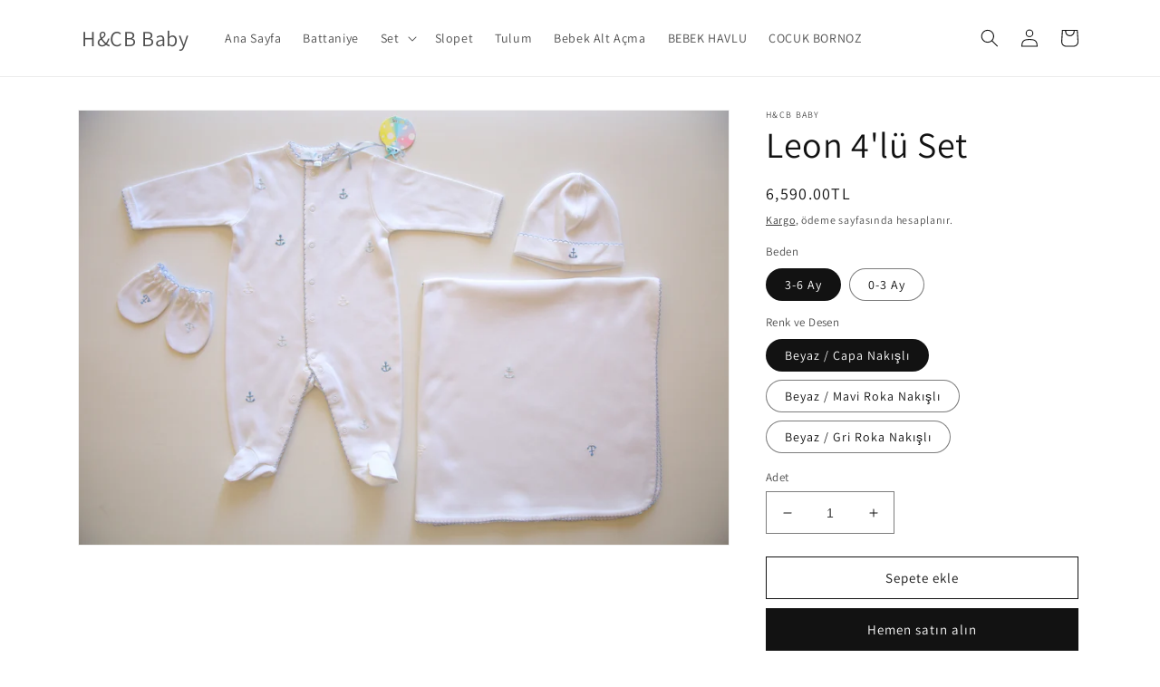

--- FILE ---
content_type: text/html; charset=utf-8
request_url: https://hulyacb.com/products/leon-4lu-set
body_size: 20957
content:
<!doctype html>
<html class="no-js" lang="tr">
  <head>
    <meta charset="utf-8">
    <meta http-equiv="X-UA-Compatible" content="IE=edge">
    <meta name="viewport" content="width=device-width,initial-scale=1">
    <meta name="theme-color" content="">
    <link rel="canonical" href="https://hulyacb.com/products/leon-4lu-set">
    <link rel="preconnect" href="https://cdn.shopify.com" crossorigin><link rel="preconnect" href="https://fonts.shopifycdn.com" crossorigin><title>
      Leon 4&#39;lü Set
 &ndash; H&amp;CB Baby</title>

    
      <meta name="description" content="% 100 SUPİMA COTTON- EL NAKIŞI TEKNİĞİ KULLANILMIŞTIR- TULUM, ŞAPKA,ELDİVEN VE BATTANİYE">
    

    

<meta property="og:site_name" content="H&amp;CB Baby">
<meta property="og:url" content="https://hulyacb.com/products/leon-4lu-set">
<meta property="og:title" content="Leon 4&#39;lü Set">
<meta property="og:type" content="product">
<meta property="og:description" content="% 100 SUPİMA COTTON- EL NAKIŞI TEKNİĞİ KULLANILMIŞTIR- TULUM, ŞAPKA,ELDİVEN VE BATTANİYE"><meta property="og:image" content="http://hulyacb.com/cdn/shop/products/image00271.jpg?v=1659963526">
  <meta property="og:image:secure_url" content="https://hulyacb.com/cdn/shop/products/image00271.jpg?v=1659963526">
  <meta property="og:image:width" content="2048">
  <meta property="og:image:height" content="1365"><meta property="og:price:amount" content="6,590.00">
  <meta property="og:price:currency" content="TRY"><meta name="twitter:card" content="summary_large_image">
<meta name="twitter:title" content="Leon 4&#39;lü Set">
<meta name="twitter:description" content="% 100 SUPİMA COTTON- EL NAKIŞI TEKNİĞİ KULLANILMIŞTIR- TULUM, ŞAPKA,ELDİVEN VE BATTANİYE">


    <script src="//hulyacb.com/cdn/shop/t/17/assets/global.js?v=24850326154503943211656195794" defer="defer"></script>
    <script>window.performance && window.performance.mark && window.performance.mark('shopify.content_for_header.start');</script><meta id="shopify-digital-wallet" name="shopify-digital-wallet" content="/59479261384/digital_wallets/dialog">
<link rel="alternate" type="application/json+oembed" href="https://hulyacb.com/products/leon-4lu-set.oembed">
<script async="async" src="/checkouts/internal/preloads.js?locale=tr-TR"></script>
<script id="shopify-features" type="application/json">{"accessToken":"70129cac5865f841e11ab9222a50b559","betas":["rich-media-storefront-analytics"],"domain":"hulyacb.com","predictiveSearch":true,"shopId":59479261384,"locale":"tr"}</script>
<script>var Shopify = Shopify || {};
Shopify.shop = "hulyacb.myshopify.com";
Shopify.locale = "tr";
Shopify.currency = {"active":"TRY","rate":"1.0"};
Shopify.country = "TR";
Shopify.theme = {"name":"Dawn","id":129946779848,"schema_name":"Dawn","schema_version":"6.0.2","theme_store_id":887,"role":"main"};
Shopify.theme.handle = "null";
Shopify.theme.style = {"id":null,"handle":null};
Shopify.cdnHost = "hulyacb.com/cdn";
Shopify.routes = Shopify.routes || {};
Shopify.routes.root = "/";</script>
<script type="module">!function(o){(o.Shopify=o.Shopify||{}).modules=!0}(window);</script>
<script>!function(o){function n(){var o=[];function n(){o.push(Array.prototype.slice.apply(arguments))}return n.q=o,n}var t=o.Shopify=o.Shopify||{};t.loadFeatures=n(),t.autoloadFeatures=n()}(window);</script>
<script id="shop-js-analytics" type="application/json">{"pageType":"product"}</script>
<script defer="defer" async type="module" src="//hulyacb.com/cdn/shopifycloud/shop-js/modules/v2/client.init-shop-cart-sync_B9hrTPry.tr.esm.js"></script>
<script defer="defer" async type="module" src="//hulyacb.com/cdn/shopifycloud/shop-js/modules/v2/chunk.common_DIgBBaVU.esm.js"></script>
<script type="module">
  await import("//hulyacb.com/cdn/shopifycloud/shop-js/modules/v2/client.init-shop-cart-sync_B9hrTPry.tr.esm.js");
await import("//hulyacb.com/cdn/shopifycloud/shop-js/modules/v2/chunk.common_DIgBBaVU.esm.js");

  window.Shopify.SignInWithShop?.initShopCartSync?.({"fedCMEnabled":true,"windoidEnabled":true});

</script>
<script id="__st">var __st={"a":59479261384,"offset":10800,"reqid":"4454fb5e-6e4a-4018-91c0-2d9435b8dfbf-1768651850","pageurl":"hulyacb.com\/products\/leon-4lu-set","u":"b77e1aa3b95a","p":"product","rtyp":"product","rid":7294560207048};</script>
<script>window.ShopifyPaypalV4VisibilityTracking = true;</script>
<script id="captcha-bootstrap">!function(){'use strict';const t='contact',e='account',n='new_comment',o=[[t,t],['blogs',n],['comments',n],[t,'customer']],c=[[e,'customer_login'],[e,'guest_login'],[e,'recover_customer_password'],[e,'create_customer']],r=t=>t.map((([t,e])=>`form[action*='/${t}']:not([data-nocaptcha='true']) input[name='form_type'][value='${e}']`)).join(','),a=t=>()=>t?[...document.querySelectorAll(t)].map((t=>t.form)):[];function s(){const t=[...o],e=r(t);return a(e)}const i='password',u='form_key',d=['recaptcha-v3-token','g-recaptcha-response','h-captcha-response',i],f=()=>{try{return window.sessionStorage}catch{return}},m='__shopify_v',_=t=>t.elements[u];function p(t,e,n=!1){try{const o=window.sessionStorage,c=JSON.parse(o.getItem(e)),{data:r}=function(t){const{data:e,action:n}=t;return t[m]||n?{data:e,action:n}:{data:t,action:n}}(c);for(const[e,n]of Object.entries(r))t.elements[e]&&(t.elements[e].value=n);n&&o.removeItem(e)}catch(o){console.error('form repopulation failed',{error:o})}}const l='form_type',E='cptcha';function T(t){t.dataset[E]=!0}const w=window,h=w.document,L='Shopify',v='ce_forms',y='captcha';let A=!1;((t,e)=>{const n=(g='f06e6c50-85a8-45c8-87d0-21a2b65856fe',I='https://cdn.shopify.com/shopifycloud/storefront-forms-hcaptcha/ce_storefront_forms_captcha_hcaptcha.v1.5.2.iife.js',D={infoText:'hCaptcha ile korunuyor',privacyText:'Gizlilik',termsText:'Koşullar'},(t,e,n)=>{const o=w[L][v],c=o.bindForm;if(c)return c(t,g,e,D).then(n);var r;o.q.push([[t,g,e,D],n]),r=I,A||(h.body.append(Object.assign(h.createElement('script'),{id:'captcha-provider',async:!0,src:r})),A=!0)});var g,I,D;w[L]=w[L]||{},w[L][v]=w[L][v]||{},w[L][v].q=[],w[L][y]=w[L][y]||{},w[L][y].protect=function(t,e){n(t,void 0,e),T(t)},Object.freeze(w[L][y]),function(t,e,n,w,h,L){const[v,y,A,g]=function(t,e,n){const i=e?o:[],u=t?c:[],d=[...i,...u],f=r(d),m=r(i),_=r(d.filter((([t,e])=>n.includes(e))));return[a(f),a(m),a(_),s()]}(w,h,L),I=t=>{const e=t.target;return e instanceof HTMLFormElement?e:e&&e.form},D=t=>v().includes(t);t.addEventListener('submit',(t=>{const e=I(t);if(!e)return;const n=D(e)&&!e.dataset.hcaptchaBound&&!e.dataset.recaptchaBound,o=_(e),c=g().includes(e)&&(!o||!o.value);(n||c)&&t.preventDefault(),c&&!n&&(function(t){try{if(!f())return;!function(t){const e=f();if(!e)return;const n=_(t);if(!n)return;const o=n.value;o&&e.removeItem(o)}(t);const e=Array.from(Array(32),(()=>Math.random().toString(36)[2])).join('');!function(t,e){_(t)||t.append(Object.assign(document.createElement('input'),{type:'hidden',name:u})),t.elements[u].value=e}(t,e),function(t,e){const n=f();if(!n)return;const o=[...t.querySelectorAll(`input[type='${i}']`)].map((({name:t})=>t)),c=[...d,...o],r={};for(const[a,s]of new FormData(t).entries())c.includes(a)||(r[a]=s);n.setItem(e,JSON.stringify({[m]:1,action:t.action,data:r}))}(t,e)}catch(e){console.error('failed to persist form',e)}}(e),e.submit())}));const S=(t,e)=>{t&&!t.dataset[E]&&(n(t,e.some((e=>e===t))),T(t))};for(const o of['focusin','change'])t.addEventListener(o,(t=>{const e=I(t);D(e)&&S(e,y())}));const B=e.get('form_key'),M=e.get(l),P=B&&M;t.addEventListener('DOMContentLoaded',(()=>{const t=y();if(P)for(const e of t)e.elements[l].value===M&&p(e,B);[...new Set([...A(),...v().filter((t=>'true'===t.dataset.shopifyCaptcha))])].forEach((e=>S(e,t)))}))}(h,new URLSearchParams(w.location.search),n,t,e,['guest_login'])})(!0,!0)}();</script>
<script integrity="sha256-4kQ18oKyAcykRKYeNunJcIwy7WH5gtpwJnB7kiuLZ1E=" data-source-attribution="shopify.loadfeatures" defer="defer" src="//hulyacb.com/cdn/shopifycloud/storefront/assets/storefront/load_feature-a0a9edcb.js" crossorigin="anonymous"></script>
<script data-source-attribution="shopify.dynamic_checkout.dynamic.init">var Shopify=Shopify||{};Shopify.PaymentButton=Shopify.PaymentButton||{isStorefrontPortableWallets:!0,init:function(){window.Shopify.PaymentButton.init=function(){};var t=document.createElement("script");t.src="https://hulyacb.com/cdn/shopifycloud/portable-wallets/latest/portable-wallets.tr.js",t.type="module",document.head.appendChild(t)}};
</script>
<script data-source-attribution="shopify.dynamic_checkout.buyer_consent">
  function portableWalletsHideBuyerConsent(e){var t=document.getElementById("shopify-buyer-consent"),n=document.getElementById("shopify-subscription-policy-button");t&&n&&(t.classList.add("hidden"),t.setAttribute("aria-hidden","true"),n.removeEventListener("click",e))}function portableWalletsShowBuyerConsent(e){var t=document.getElementById("shopify-buyer-consent"),n=document.getElementById("shopify-subscription-policy-button");t&&n&&(t.classList.remove("hidden"),t.removeAttribute("aria-hidden"),n.addEventListener("click",e))}window.Shopify?.PaymentButton&&(window.Shopify.PaymentButton.hideBuyerConsent=portableWalletsHideBuyerConsent,window.Shopify.PaymentButton.showBuyerConsent=portableWalletsShowBuyerConsent);
</script>
<script>
  function portableWalletsCleanup(e){e&&e.src&&console.error("Failed to load portable wallets script "+e.src);var t=document.querySelectorAll("shopify-accelerated-checkout .shopify-payment-button__skeleton, shopify-accelerated-checkout-cart .wallet-cart-button__skeleton"),e=document.getElementById("shopify-buyer-consent");for(let e=0;e<t.length;e++)t[e].remove();e&&e.remove()}function portableWalletsNotLoadedAsModule(e){e instanceof ErrorEvent&&"string"==typeof e.message&&e.message.includes("import.meta")&&"string"==typeof e.filename&&e.filename.includes("portable-wallets")&&(window.removeEventListener("error",portableWalletsNotLoadedAsModule),window.Shopify.PaymentButton.failedToLoad=e,"loading"===document.readyState?document.addEventListener("DOMContentLoaded",window.Shopify.PaymentButton.init):window.Shopify.PaymentButton.init())}window.addEventListener("error",portableWalletsNotLoadedAsModule);
</script>

<script type="module" src="https://hulyacb.com/cdn/shopifycloud/portable-wallets/latest/portable-wallets.tr.js" onError="portableWalletsCleanup(this)" crossorigin="anonymous"></script>
<script nomodule>
  document.addEventListener("DOMContentLoaded", portableWalletsCleanup);
</script>

<link id="shopify-accelerated-checkout-styles" rel="stylesheet" media="screen" href="https://hulyacb.com/cdn/shopifycloud/portable-wallets/latest/accelerated-checkout-backwards-compat.css" crossorigin="anonymous">
<style id="shopify-accelerated-checkout-cart">
        #shopify-buyer-consent {
  margin-top: 1em;
  display: inline-block;
  width: 100%;
}

#shopify-buyer-consent.hidden {
  display: none;
}

#shopify-subscription-policy-button {
  background: none;
  border: none;
  padding: 0;
  text-decoration: underline;
  font-size: inherit;
  cursor: pointer;
}

#shopify-subscription-policy-button::before {
  box-shadow: none;
}

      </style>
<script id="sections-script" data-sections="product-recommendations,header,footer" defer="defer" src="//hulyacb.com/cdn/shop/t/17/compiled_assets/scripts.js?146"></script>
<script>window.performance && window.performance.mark && window.performance.mark('shopify.content_for_header.end');</script>


    <style data-shopify>
      @font-face {
  font-family: Assistant;
  font-weight: 400;
  font-style: normal;
  font-display: swap;
  src: url("//hulyacb.com/cdn/fonts/assistant/assistant_n4.9120912a469cad1cc292572851508ca49d12e768.woff2") format("woff2"),
       url("//hulyacb.com/cdn/fonts/assistant/assistant_n4.6e9875ce64e0fefcd3f4446b7ec9036b3ddd2985.woff") format("woff");
}

      @font-face {
  font-family: Assistant;
  font-weight: 700;
  font-style: normal;
  font-display: swap;
  src: url("//hulyacb.com/cdn/fonts/assistant/assistant_n7.bf44452348ec8b8efa3aa3068825305886b1c83c.woff2") format("woff2"),
       url("//hulyacb.com/cdn/fonts/assistant/assistant_n7.0c887fee83f6b3bda822f1150b912c72da0f7b64.woff") format("woff");
}

      
      
      @font-face {
  font-family: Assistant;
  font-weight: 400;
  font-style: normal;
  font-display: swap;
  src: url("//hulyacb.com/cdn/fonts/assistant/assistant_n4.9120912a469cad1cc292572851508ca49d12e768.woff2") format("woff2"),
       url("//hulyacb.com/cdn/fonts/assistant/assistant_n4.6e9875ce64e0fefcd3f4446b7ec9036b3ddd2985.woff") format("woff");
}


      :root {
        --font-body-family: Assistant, sans-serif;
        --font-body-style: normal;
        --font-body-weight: 400;
        --font-body-weight-bold: 700;

        --font-heading-family: Assistant, sans-serif;
        --font-heading-style: normal;
        --font-heading-weight: 400;

        --font-body-scale: 1.0;
        --font-heading-scale: 1.0;

        --color-base-text: 18, 18, 18;
        --color-shadow: 18, 18, 18;
        --color-base-background-1: 255, 255, 255;
        --color-base-background-2: 243, 243, 243;
        --color-base-solid-button-labels: 255, 255, 255;
        --color-base-outline-button-labels: 18, 18, 18;
        --color-base-accent-1: 18, 18, 18;
        --color-base-accent-2: 51, 79, 180;
        --payment-terms-background-color: #ffffff;

        --gradient-base-background-1: #ffffff;
        --gradient-base-background-2: #f3f3f3;
        --gradient-base-accent-1: #121212;
        --gradient-base-accent-2: #334fb4;

        --media-padding: px;
        --media-border-opacity: 0.05;
        --media-border-width: 1px;
        --media-radius: 0px;
        --media-shadow-opacity: 0.0;
        --media-shadow-horizontal-offset: 0px;
        --media-shadow-vertical-offset: 4px;
        --media-shadow-blur-radius: 5px;
        --media-shadow-visible: 0;

        --page-width: 120rem;
        --page-width-margin: 0rem;

        --card-image-padding: 0.0rem;
        --card-corner-radius: 0.0rem;
        --card-text-alignment: left;
        --card-border-width: 0.0rem;
        --card-border-opacity: 0.1;
        --card-shadow-opacity: 0.0;
        --card-shadow-visible: 0;
        --card-shadow-horizontal-offset: 0.0rem;
        --card-shadow-vertical-offset: 0.4rem;
        --card-shadow-blur-radius: 0.5rem;

        --badge-corner-radius: 4.0rem;

        --popup-border-width: 1px;
        --popup-border-opacity: 0.1;
        --popup-corner-radius: 0px;
        --popup-shadow-opacity: 0.0;
        --popup-shadow-horizontal-offset: 0px;
        --popup-shadow-vertical-offset: 4px;
        --popup-shadow-blur-radius: 5px;

        --drawer-border-width: 1px;
        --drawer-border-opacity: 0.1;
        --drawer-shadow-opacity: 0.0;
        --drawer-shadow-horizontal-offset: 0px;
        --drawer-shadow-vertical-offset: 4px;
        --drawer-shadow-blur-radius: 5px;

        --spacing-sections-desktop: 0px;
        --spacing-sections-mobile: 0px;

        --grid-desktop-vertical-spacing: 8px;
        --grid-desktop-horizontal-spacing: 8px;
        --grid-mobile-vertical-spacing: 4px;
        --grid-mobile-horizontal-spacing: 4px;

        --text-boxes-border-opacity: 0.1;
        --text-boxes-border-width: 0px;
        --text-boxes-radius: 0px;
        --text-boxes-shadow-opacity: 0.0;
        --text-boxes-shadow-visible: 0;
        --text-boxes-shadow-horizontal-offset: 0px;
        --text-boxes-shadow-vertical-offset: 4px;
        --text-boxes-shadow-blur-radius: 5px;

        --buttons-radius: 0px;
        --buttons-radius-outset: 0px;
        --buttons-border-width: 1px;
        --buttons-border-opacity: 1.0;
        --buttons-shadow-opacity: 0.0;
        --buttons-shadow-visible: 0;
        --buttons-shadow-horizontal-offset: 0px;
        --buttons-shadow-vertical-offset: 4px;
        --buttons-shadow-blur-radius: 5px;
        --buttons-border-offset: 0px;

        --inputs-radius: 0px;
        --inputs-border-width: 1px;
        --inputs-border-opacity: 0.55;
        --inputs-shadow-opacity: 0.0;
        --inputs-shadow-horizontal-offset: 0px;
        --inputs-margin-offset: 0px;
        --inputs-shadow-vertical-offset: 4px;
        --inputs-shadow-blur-radius: 5px;
        --inputs-radius-outset: 0px;

        --variant-pills-radius: 40px;
        --variant-pills-border-width: 1px;
        --variant-pills-border-opacity: 0.55;
        --variant-pills-shadow-opacity: 0.0;
        --variant-pills-shadow-horizontal-offset: 0px;
        --variant-pills-shadow-vertical-offset: 4px;
        --variant-pills-shadow-blur-radius: 5px;
      }

      *,
      *::before,
      *::after {
        box-sizing: inherit;
      }

      html {
        box-sizing: border-box;
        font-size: calc(var(--font-body-scale) * 62.5%);
        height: 100%;
      }

      body {
        display: grid;
        grid-template-rows: auto auto 1fr auto;
        grid-template-columns: 100%;
        min-height: 100%;
        margin: 0;
        font-size: 1.5rem;
        letter-spacing: 0.06rem;
        line-height: calc(1 + 0.8 / var(--font-body-scale));
        font-family: var(--font-body-family);
        font-style: var(--font-body-style);
        font-weight: var(--font-body-weight);
      }

      @media screen and (min-width: 750px) {
        body {
          font-size: 1.6rem;
        }
      }
    </style>

    <link href="//hulyacb.com/cdn/shop/t/17/assets/base.css?v=19666067365360246481656195811" rel="stylesheet" type="text/css" media="all" />
<link rel="preload" as="font" href="//hulyacb.com/cdn/fonts/assistant/assistant_n4.9120912a469cad1cc292572851508ca49d12e768.woff2" type="font/woff2" crossorigin><link rel="preload" as="font" href="//hulyacb.com/cdn/fonts/assistant/assistant_n4.9120912a469cad1cc292572851508ca49d12e768.woff2" type="font/woff2" crossorigin><link rel="stylesheet" href="//hulyacb.com/cdn/shop/t/17/assets/component-predictive-search.css?v=165644661289088488651656195789" media="print" onload="this.media='all'"><script>document.documentElement.className = document.documentElement.className.replace('no-js', 'js');
    if (Shopify.designMode) {
      document.documentElement.classList.add('shopify-design-mode');
    }
    </script>
  <link href="https://monorail-edge.shopifysvc.com" rel="dns-prefetch">
<script>(function(){if ("sendBeacon" in navigator && "performance" in window) {try {var session_token_from_headers = performance.getEntriesByType('navigation')[0].serverTiming.find(x => x.name == '_s').description;} catch {var session_token_from_headers = undefined;}var session_cookie_matches = document.cookie.match(/_shopify_s=([^;]*)/);var session_token_from_cookie = session_cookie_matches && session_cookie_matches.length === 2 ? session_cookie_matches[1] : "";var session_token = session_token_from_headers || session_token_from_cookie || "";function handle_abandonment_event(e) {var entries = performance.getEntries().filter(function(entry) {return /monorail-edge.shopifysvc.com/.test(entry.name);});if (!window.abandonment_tracked && entries.length === 0) {window.abandonment_tracked = true;var currentMs = Date.now();var navigation_start = performance.timing.navigationStart;var payload = {shop_id: 59479261384,url: window.location.href,navigation_start,duration: currentMs - navigation_start,session_token,page_type: "product"};window.navigator.sendBeacon("https://monorail-edge.shopifysvc.com/v1/produce", JSON.stringify({schema_id: "online_store_buyer_site_abandonment/1.1",payload: payload,metadata: {event_created_at_ms: currentMs,event_sent_at_ms: currentMs}}));}}window.addEventListener('pagehide', handle_abandonment_event);}}());</script>
<script id="web-pixels-manager-setup">(function e(e,d,r,n,o){if(void 0===o&&(o={}),!Boolean(null===(a=null===(i=window.Shopify)||void 0===i?void 0:i.analytics)||void 0===a?void 0:a.replayQueue)){var i,a;window.Shopify=window.Shopify||{};var t=window.Shopify;t.analytics=t.analytics||{};var s=t.analytics;s.replayQueue=[],s.publish=function(e,d,r){return s.replayQueue.push([e,d,r]),!0};try{self.performance.mark("wpm:start")}catch(e){}var l=function(){var e={modern:/Edge?\/(1{2}[4-9]|1[2-9]\d|[2-9]\d{2}|\d{4,})\.\d+(\.\d+|)|Firefox\/(1{2}[4-9]|1[2-9]\d|[2-9]\d{2}|\d{4,})\.\d+(\.\d+|)|Chrom(ium|e)\/(9{2}|\d{3,})\.\d+(\.\d+|)|(Maci|X1{2}).+ Version\/(15\.\d+|(1[6-9]|[2-9]\d|\d{3,})\.\d+)([,.]\d+|)( \(\w+\)|)( Mobile\/\w+|) Safari\/|Chrome.+OPR\/(9{2}|\d{3,})\.\d+\.\d+|(CPU[ +]OS|iPhone[ +]OS|CPU[ +]iPhone|CPU IPhone OS|CPU iPad OS)[ +]+(15[._]\d+|(1[6-9]|[2-9]\d|\d{3,})[._]\d+)([._]\d+|)|Android:?[ /-](13[3-9]|1[4-9]\d|[2-9]\d{2}|\d{4,})(\.\d+|)(\.\d+|)|Android.+Firefox\/(13[5-9]|1[4-9]\d|[2-9]\d{2}|\d{4,})\.\d+(\.\d+|)|Android.+Chrom(ium|e)\/(13[3-9]|1[4-9]\d|[2-9]\d{2}|\d{4,})\.\d+(\.\d+|)|SamsungBrowser\/([2-9]\d|\d{3,})\.\d+/,legacy:/Edge?\/(1[6-9]|[2-9]\d|\d{3,})\.\d+(\.\d+|)|Firefox\/(5[4-9]|[6-9]\d|\d{3,})\.\d+(\.\d+|)|Chrom(ium|e)\/(5[1-9]|[6-9]\d|\d{3,})\.\d+(\.\d+|)([\d.]+$|.*Safari\/(?![\d.]+ Edge\/[\d.]+$))|(Maci|X1{2}).+ Version\/(10\.\d+|(1[1-9]|[2-9]\d|\d{3,})\.\d+)([,.]\d+|)( \(\w+\)|)( Mobile\/\w+|) Safari\/|Chrome.+OPR\/(3[89]|[4-9]\d|\d{3,})\.\d+\.\d+|(CPU[ +]OS|iPhone[ +]OS|CPU[ +]iPhone|CPU IPhone OS|CPU iPad OS)[ +]+(10[._]\d+|(1[1-9]|[2-9]\d|\d{3,})[._]\d+)([._]\d+|)|Android:?[ /-](13[3-9]|1[4-9]\d|[2-9]\d{2}|\d{4,})(\.\d+|)(\.\d+|)|Mobile Safari.+OPR\/([89]\d|\d{3,})\.\d+\.\d+|Android.+Firefox\/(13[5-9]|1[4-9]\d|[2-9]\d{2}|\d{4,})\.\d+(\.\d+|)|Android.+Chrom(ium|e)\/(13[3-9]|1[4-9]\d|[2-9]\d{2}|\d{4,})\.\d+(\.\d+|)|Android.+(UC? ?Browser|UCWEB|U3)[ /]?(15\.([5-9]|\d{2,})|(1[6-9]|[2-9]\d|\d{3,})\.\d+)\.\d+|SamsungBrowser\/(5\.\d+|([6-9]|\d{2,})\.\d+)|Android.+MQ{2}Browser\/(14(\.(9|\d{2,})|)|(1[5-9]|[2-9]\d|\d{3,})(\.\d+|))(\.\d+|)|K[Aa][Ii]OS\/(3\.\d+|([4-9]|\d{2,})\.\d+)(\.\d+|)/},d=e.modern,r=e.legacy,n=navigator.userAgent;return n.match(d)?"modern":n.match(r)?"legacy":"unknown"}(),u="modern"===l?"modern":"legacy",c=(null!=n?n:{modern:"",legacy:""})[u],f=function(e){return[e.baseUrl,"/wpm","/b",e.hashVersion,"modern"===e.buildTarget?"m":"l",".js"].join("")}({baseUrl:d,hashVersion:r,buildTarget:u}),m=function(e){var d=e.version,r=e.bundleTarget,n=e.surface,o=e.pageUrl,i=e.monorailEndpoint;return{emit:function(e){var a=e.status,t=e.errorMsg,s=(new Date).getTime(),l=JSON.stringify({metadata:{event_sent_at_ms:s},events:[{schema_id:"web_pixels_manager_load/3.1",payload:{version:d,bundle_target:r,page_url:o,status:a,surface:n,error_msg:t},metadata:{event_created_at_ms:s}}]});if(!i)return console&&console.warn&&console.warn("[Web Pixels Manager] No Monorail endpoint provided, skipping logging."),!1;try{return self.navigator.sendBeacon.bind(self.navigator)(i,l)}catch(e){}var u=new XMLHttpRequest;try{return u.open("POST",i,!0),u.setRequestHeader("Content-Type","text/plain"),u.send(l),!0}catch(e){return console&&console.warn&&console.warn("[Web Pixels Manager] Got an unhandled error while logging to Monorail."),!1}}}}({version:r,bundleTarget:l,surface:e.surface,pageUrl:self.location.href,monorailEndpoint:e.monorailEndpoint});try{o.browserTarget=l,function(e){var d=e.src,r=e.async,n=void 0===r||r,o=e.onload,i=e.onerror,a=e.sri,t=e.scriptDataAttributes,s=void 0===t?{}:t,l=document.createElement("script"),u=document.querySelector("head"),c=document.querySelector("body");if(l.async=n,l.src=d,a&&(l.integrity=a,l.crossOrigin="anonymous"),s)for(var f in s)if(Object.prototype.hasOwnProperty.call(s,f))try{l.dataset[f]=s[f]}catch(e){}if(o&&l.addEventListener("load",o),i&&l.addEventListener("error",i),u)u.appendChild(l);else{if(!c)throw new Error("Did not find a head or body element to append the script");c.appendChild(l)}}({src:f,async:!0,onload:function(){if(!function(){var e,d;return Boolean(null===(d=null===(e=window.Shopify)||void 0===e?void 0:e.analytics)||void 0===d?void 0:d.initialized)}()){var d=window.webPixelsManager.init(e)||void 0;if(d){var r=window.Shopify.analytics;r.replayQueue.forEach((function(e){var r=e[0],n=e[1],o=e[2];d.publishCustomEvent(r,n,o)})),r.replayQueue=[],r.publish=d.publishCustomEvent,r.visitor=d.visitor,r.initialized=!0}}},onerror:function(){return m.emit({status:"failed",errorMsg:"".concat(f," has failed to load")})},sri:function(e){var d=/^sha384-[A-Za-z0-9+/=]+$/;return"string"==typeof e&&d.test(e)}(c)?c:"",scriptDataAttributes:o}),m.emit({status:"loading"})}catch(e){m.emit({status:"failed",errorMsg:(null==e?void 0:e.message)||"Unknown error"})}}})({shopId: 59479261384,storefrontBaseUrl: "https://hulyacb.com",extensionsBaseUrl: "https://extensions.shopifycdn.com/cdn/shopifycloud/web-pixels-manager",monorailEndpoint: "https://monorail-edge.shopifysvc.com/unstable/produce_batch",surface: "storefront-renderer",enabledBetaFlags: ["2dca8a86"],webPixelsConfigList: [{"id":"shopify-app-pixel","configuration":"{}","eventPayloadVersion":"v1","runtimeContext":"STRICT","scriptVersion":"0450","apiClientId":"shopify-pixel","type":"APP","privacyPurposes":["ANALYTICS","MARKETING"]},{"id":"shopify-custom-pixel","eventPayloadVersion":"v1","runtimeContext":"LAX","scriptVersion":"0450","apiClientId":"shopify-pixel","type":"CUSTOM","privacyPurposes":["ANALYTICS","MARKETING"]}],isMerchantRequest: false,initData: {"shop":{"name":"H\u0026CB Baby","paymentSettings":{"currencyCode":"TRY"},"myshopifyDomain":"hulyacb.myshopify.com","countryCode":"TR","storefrontUrl":"https:\/\/hulyacb.com"},"customer":null,"cart":null,"checkout":null,"productVariants":[{"price":{"amount":6590.0,"currencyCode":"TRY"},"product":{"title":"Leon 4'lü Set","vendor":"H\u0026CB Baby","id":"7294560207048","untranslatedTitle":"Leon 4'lü Set","url":"\/products\/leon-4lu-set","type":""},"id":"41742683635912","image":{"src":"\/\/hulyacb.com\/cdn\/shop\/products\/image00271.jpg?v=1659963526"},"sku":"201-010","title":"3-6 Ay \/ Beyaz \/ Çapa Nakışlı","untranslatedTitle":"3-6 Ay \/ Beyaz \/ Çapa Nakışlı"},{"price":{"amount":6590.0,"currencyCode":"TRY"},"product":{"title":"Leon 4'lü Set","vendor":"H\u0026CB Baby","id":"7294560207048","untranslatedTitle":"Leon 4'lü Set","url":"\/products\/leon-4lu-set","type":""},"id":"42140121563336","image":{"src":"\/\/hulyacb.com\/cdn\/shop\/products\/image00271.jpg?v=1659963526"},"sku":"201-010","title":"0-3 Ay \/ Beyaz \/ Çapa Nakışlı","untranslatedTitle":"0-3 Ay \/ Beyaz \/ Çapa Nakışlı"},{"price":{"amount":6590.0,"currencyCode":"TRY"},"product":{"title":"Leon 4'lü Set","vendor":"H\u0026CB Baby","id":"7294560207048","untranslatedTitle":"Leon 4'lü Set","url":"\/products\/leon-4lu-set","type":""},"id":"42140130869448","image":{"src":"\/\/hulyacb.com\/cdn\/shop\/products\/image00249.jpg?v=1659964101"},"sku":"201-010","title":"3-6 Ay \/ Beyaz \/ Mavi Roka Nakışlı","untranslatedTitle":"3-6 Ay \/ Beyaz \/ Mavi Roka Nakışlı"},{"price":{"amount":6590.0,"currencyCode":"TRY"},"product":{"title":"Leon 4'lü Set","vendor":"H\u0026CB Baby","id":"7294560207048","untranslatedTitle":"Leon 4'lü Set","url":"\/products\/leon-4lu-set","type":""},"id":"42140131033288","image":{"src":"\/\/hulyacb.com\/cdn\/shop\/products\/image00249.jpg?v=1659964101"},"sku":"201-010","title":"0-3 Ay \/ Beyaz \/ Mavi Roka Nakışlı","untranslatedTitle":"0-3 Ay \/ Beyaz \/ Mavi Roka Nakışlı"},{"price":{"amount":6590.0,"currencyCode":"TRY"},"product":{"title":"Leon 4'lü Set","vendor":"H\u0026CB Baby","id":"7294560207048","untranslatedTitle":"Leon 4'lü Set","url":"\/products\/leon-4lu-set","type":""},"id":"42140131164360","image":{"src":"\/\/hulyacb.com\/cdn\/shop\/products\/image00271.jpg?v=1659963526"},"sku":"201-010","title":"0-3 Ay \/ Beyaz \/ Gri Roka Nakışlı","untranslatedTitle":"0-3 Ay \/ Beyaz \/ Gri Roka Nakışlı"},{"price":{"amount":6590.0,"currencyCode":"TRY"},"product":{"title":"Leon 4'lü Set","vendor":"H\u0026CB Baby","id":"7294560207048","untranslatedTitle":"Leon 4'lü Set","url":"\/products\/leon-4lu-set","type":""},"id":"42140131328200","image":{"src":"\/\/hulyacb.com\/cdn\/shop\/products\/image00271.jpg?v=1659963526"},"sku":"201-010","title":"3-6 Ay \/ Beyaz \/ Gri Roka Nakışlı","untranslatedTitle":"3-6 Ay \/ Beyaz \/ Gri Roka Nakışlı"}],"purchasingCompany":null},},"https://hulyacb.com/cdn","fcfee988w5aeb613cpc8e4bc33m6693e112",{"modern":"","legacy":""},{"shopId":"59479261384","storefrontBaseUrl":"https:\/\/hulyacb.com","extensionBaseUrl":"https:\/\/extensions.shopifycdn.com\/cdn\/shopifycloud\/web-pixels-manager","surface":"storefront-renderer","enabledBetaFlags":"[\"2dca8a86\"]","isMerchantRequest":"false","hashVersion":"fcfee988w5aeb613cpc8e4bc33m6693e112","publish":"custom","events":"[[\"page_viewed\",{}],[\"product_viewed\",{\"productVariant\":{\"price\":{\"amount\":6590.0,\"currencyCode\":\"TRY\"},\"product\":{\"title\":\"Leon 4'lü Set\",\"vendor\":\"H\u0026CB Baby\",\"id\":\"7294560207048\",\"untranslatedTitle\":\"Leon 4'lü Set\",\"url\":\"\/products\/leon-4lu-set\",\"type\":\"\"},\"id\":\"41742683635912\",\"image\":{\"src\":\"\/\/hulyacb.com\/cdn\/shop\/products\/image00271.jpg?v=1659963526\"},\"sku\":\"201-010\",\"title\":\"3-6 Ay \/ Beyaz \/ Çapa Nakışlı\",\"untranslatedTitle\":\"3-6 Ay \/ Beyaz \/ Çapa Nakışlı\"}}]]"});</script><script>
  window.ShopifyAnalytics = window.ShopifyAnalytics || {};
  window.ShopifyAnalytics.meta = window.ShopifyAnalytics.meta || {};
  window.ShopifyAnalytics.meta.currency = 'TRY';
  var meta = {"product":{"id":7294560207048,"gid":"gid:\/\/shopify\/Product\/7294560207048","vendor":"H\u0026CB Baby","type":"","handle":"leon-4lu-set","variants":[{"id":41742683635912,"price":659000,"name":"Leon 4'lü Set - 3-6 Ay \/ Beyaz \/ Çapa Nakışlı","public_title":"3-6 Ay \/ Beyaz \/ Çapa Nakışlı","sku":"201-010"},{"id":42140121563336,"price":659000,"name":"Leon 4'lü Set - 0-3 Ay \/ Beyaz \/ Çapa Nakışlı","public_title":"0-3 Ay \/ Beyaz \/ Çapa Nakışlı","sku":"201-010"},{"id":42140130869448,"price":659000,"name":"Leon 4'lü Set - 3-6 Ay \/ Beyaz \/ Mavi Roka Nakışlı","public_title":"3-6 Ay \/ Beyaz \/ Mavi Roka Nakışlı","sku":"201-010"},{"id":42140131033288,"price":659000,"name":"Leon 4'lü Set - 0-3 Ay \/ Beyaz \/ Mavi Roka Nakışlı","public_title":"0-3 Ay \/ Beyaz \/ Mavi Roka Nakışlı","sku":"201-010"},{"id":42140131164360,"price":659000,"name":"Leon 4'lü Set - 0-3 Ay \/ Beyaz \/ Gri Roka Nakışlı","public_title":"0-3 Ay \/ Beyaz \/ Gri Roka Nakışlı","sku":"201-010"},{"id":42140131328200,"price":659000,"name":"Leon 4'lü Set - 3-6 Ay \/ Beyaz \/ Gri Roka Nakışlı","public_title":"3-6 Ay \/ Beyaz \/ Gri Roka Nakışlı","sku":"201-010"}],"remote":false},"page":{"pageType":"product","resourceType":"product","resourceId":7294560207048,"requestId":"4454fb5e-6e4a-4018-91c0-2d9435b8dfbf-1768651850"}};
  for (var attr in meta) {
    window.ShopifyAnalytics.meta[attr] = meta[attr];
  }
</script>
<script class="analytics">
  (function () {
    var customDocumentWrite = function(content) {
      var jquery = null;

      if (window.jQuery) {
        jquery = window.jQuery;
      } else if (window.Checkout && window.Checkout.$) {
        jquery = window.Checkout.$;
      }

      if (jquery) {
        jquery('body').append(content);
      }
    };

    var hasLoggedConversion = function(token) {
      if (token) {
        return document.cookie.indexOf('loggedConversion=' + token) !== -1;
      }
      return false;
    }

    var setCookieIfConversion = function(token) {
      if (token) {
        var twoMonthsFromNow = new Date(Date.now());
        twoMonthsFromNow.setMonth(twoMonthsFromNow.getMonth() + 2);

        document.cookie = 'loggedConversion=' + token + '; expires=' + twoMonthsFromNow;
      }
    }

    var trekkie = window.ShopifyAnalytics.lib = window.trekkie = window.trekkie || [];
    if (trekkie.integrations) {
      return;
    }
    trekkie.methods = [
      'identify',
      'page',
      'ready',
      'track',
      'trackForm',
      'trackLink'
    ];
    trekkie.factory = function(method) {
      return function() {
        var args = Array.prototype.slice.call(arguments);
        args.unshift(method);
        trekkie.push(args);
        return trekkie;
      };
    };
    for (var i = 0; i < trekkie.methods.length; i++) {
      var key = trekkie.methods[i];
      trekkie[key] = trekkie.factory(key);
    }
    trekkie.load = function(config) {
      trekkie.config = config || {};
      trekkie.config.initialDocumentCookie = document.cookie;
      var first = document.getElementsByTagName('script')[0];
      var script = document.createElement('script');
      script.type = 'text/javascript';
      script.onerror = function(e) {
        var scriptFallback = document.createElement('script');
        scriptFallback.type = 'text/javascript';
        scriptFallback.onerror = function(error) {
                var Monorail = {
      produce: function produce(monorailDomain, schemaId, payload) {
        var currentMs = new Date().getTime();
        var event = {
          schema_id: schemaId,
          payload: payload,
          metadata: {
            event_created_at_ms: currentMs,
            event_sent_at_ms: currentMs
          }
        };
        return Monorail.sendRequest("https://" + monorailDomain + "/v1/produce", JSON.stringify(event));
      },
      sendRequest: function sendRequest(endpointUrl, payload) {
        // Try the sendBeacon API
        if (window && window.navigator && typeof window.navigator.sendBeacon === 'function' && typeof window.Blob === 'function' && !Monorail.isIos12()) {
          var blobData = new window.Blob([payload], {
            type: 'text/plain'
          });

          if (window.navigator.sendBeacon(endpointUrl, blobData)) {
            return true;
          } // sendBeacon was not successful

        } // XHR beacon

        var xhr = new XMLHttpRequest();

        try {
          xhr.open('POST', endpointUrl);
          xhr.setRequestHeader('Content-Type', 'text/plain');
          xhr.send(payload);
        } catch (e) {
          console.log(e);
        }

        return false;
      },
      isIos12: function isIos12() {
        return window.navigator.userAgent.lastIndexOf('iPhone; CPU iPhone OS 12_') !== -1 || window.navigator.userAgent.lastIndexOf('iPad; CPU OS 12_') !== -1;
      }
    };
    Monorail.produce('monorail-edge.shopifysvc.com',
      'trekkie_storefront_load_errors/1.1',
      {shop_id: 59479261384,
      theme_id: 129946779848,
      app_name: "storefront",
      context_url: window.location.href,
      source_url: "//hulyacb.com/cdn/s/trekkie.storefront.cd680fe47e6c39ca5d5df5f0a32d569bc48c0f27.min.js"});

        };
        scriptFallback.async = true;
        scriptFallback.src = '//hulyacb.com/cdn/s/trekkie.storefront.cd680fe47e6c39ca5d5df5f0a32d569bc48c0f27.min.js';
        first.parentNode.insertBefore(scriptFallback, first);
      };
      script.async = true;
      script.src = '//hulyacb.com/cdn/s/trekkie.storefront.cd680fe47e6c39ca5d5df5f0a32d569bc48c0f27.min.js';
      first.parentNode.insertBefore(script, first);
    };
    trekkie.load(
      {"Trekkie":{"appName":"storefront","development":false,"defaultAttributes":{"shopId":59479261384,"isMerchantRequest":null,"themeId":129946779848,"themeCityHash":"10626325822970775307","contentLanguage":"tr","currency":"TRY","eventMetadataId":"dc199249-f7c0-44fc-9623-2bff7b0b8417"},"isServerSideCookieWritingEnabled":true,"monorailRegion":"shop_domain","enabledBetaFlags":["65f19447"]},"Session Attribution":{},"S2S":{"facebookCapiEnabled":false,"source":"trekkie-storefront-renderer","apiClientId":580111}}
    );

    var loaded = false;
    trekkie.ready(function() {
      if (loaded) return;
      loaded = true;

      window.ShopifyAnalytics.lib = window.trekkie;

      var originalDocumentWrite = document.write;
      document.write = customDocumentWrite;
      try { window.ShopifyAnalytics.merchantGoogleAnalytics.call(this); } catch(error) {};
      document.write = originalDocumentWrite;

      window.ShopifyAnalytics.lib.page(null,{"pageType":"product","resourceType":"product","resourceId":7294560207048,"requestId":"4454fb5e-6e4a-4018-91c0-2d9435b8dfbf-1768651850","shopifyEmitted":true});

      var match = window.location.pathname.match(/checkouts\/(.+)\/(thank_you|post_purchase)/)
      var token = match? match[1]: undefined;
      if (!hasLoggedConversion(token)) {
        setCookieIfConversion(token);
        window.ShopifyAnalytics.lib.track("Viewed Product",{"currency":"TRY","variantId":41742683635912,"productId":7294560207048,"productGid":"gid:\/\/shopify\/Product\/7294560207048","name":"Leon 4'lü Set - 3-6 Ay \/ Beyaz \/ Çapa Nakışlı","price":"6590.00","sku":"201-010","brand":"H\u0026CB Baby","variant":"3-6 Ay \/ Beyaz \/ Çapa Nakışlı","category":"","nonInteraction":true,"remote":false},undefined,undefined,{"shopifyEmitted":true});
      window.ShopifyAnalytics.lib.track("monorail:\/\/trekkie_storefront_viewed_product\/1.1",{"currency":"TRY","variantId":41742683635912,"productId":7294560207048,"productGid":"gid:\/\/shopify\/Product\/7294560207048","name":"Leon 4'lü Set - 3-6 Ay \/ Beyaz \/ Çapa Nakışlı","price":"6590.00","sku":"201-010","brand":"H\u0026CB Baby","variant":"3-6 Ay \/ Beyaz \/ Çapa Nakışlı","category":"","nonInteraction":true,"remote":false,"referer":"https:\/\/hulyacb.com\/products\/leon-4lu-set"});
      }
    });


        var eventsListenerScript = document.createElement('script');
        eventsListenerScript.async = true;
        eventsListenerScript.src = "//hulyacb.com/cdn/shopifycloud/storefront/assets/shop_events_listener-3da45d37.js";
        document.getElementsByTagName('head')[0].appendChild(eventsListenerScript);

})();</script>
<script
  defer
  src="https://hulyacb.com/cdn/shopifycloud/perf-kit/shopify-perf-kit-3.0.4.min.js"
  data-application="storefront-renderer"
  data-shop-id="59479261384"
  data-render-region="gcp-us-central1"
  data-page-type="product"
  data-theme-instance-id="129946779848"
  data-theme-name="Dawn"
  data-theme-version="6.0.2"
  data-monorail-region="shop_domain"
  data-resource-timing-sampling-rate="10"
  data-shs="true"
  data-shs-beacon="true"
  data-shs-export-with-fetch="true"
  data-shs-logs-sample-rate="1"
  data-shs-beacon-endpoint="https://hulyacb.com/api/collect"
></script>
</head>

  <body class="gradient">
    <a class="skip-to-content-link button visually-hidden" href="#MainContent">
      İçeriğe atla
    </a><div id="shopify-section-announcement-bar" class="shopify-section">
</div>
    <div id="shopify-section-header" class="shopify-section section-header"><link rel="stylesheet" href="//hulyacb.com/cdn/shop/t/17/assets/component-list-menu.css?v=151968516119678728991656195798" media="print" onload="this.media='all'">
<link rel="stylesheet" href="//hulyacb.com/cdn/shop/t/17/assets/component-search.css?v=96455689198851321781656195782" media="print" onload="this.media='all'">
<link rel="stylesheet" href="//hulyacb.com/cdn/shop/t/17/assets/component-menu-drawer.css?v=182311192829367774911656195786" media="print" onload="this.media='all'">
<link rel="stylesheet" href="//hulyacb.com/cdn/shop/t/17/assets/component-cart-notification.css?v=119852831333870967341656195779" media="print" onload="this.media='all'">
<link rel="stylesheet" href="//hulyacb.com/cdn/shop/t/17/assets/component-cart-items.css?v=23917223812499722491656195812" media="print" onload="this.media='all'"><link rel="stylesheet" href="//hulyacb.com/cdn/shop/t/17/assets/component-price.css?v=112673864592427438181656195786" media="print" onload="this.media='all'">
  <link rel="stylesheet" href="//hulyacb.com/cdn/shop/t/17/assets/component-loading-overlay.css?v=167310470843593579841656195815" media="print" onload="this.media='all'"><noscript><link href="//hulyacb.com/cdn/shop/t/17/assets/component-list-menu.css?v=151968516119678728991656195798" rel="stylesheet" type="text/css" media="all" /></noscript>
<noscript><link href="//hulyacb.com/cdn/shop/t/17/assets/component-search.css?v=96455689198851321781656195782" rel="stylesheet" type="text/css" media="all" /></noscript>
<noscript><link href="//hulyacb.com/cdn/shop/t/17/assets/component-menu-drawer.css?v=182311192829367774911656195786" rel="stylesheet" type="text/css" media="all" /></noscript>
<noscript><link href="//hulyacb.com/cdn/shop/t/17/assets/component-cart-notification.css?v=119852831333870967341656195779" rel="stylesheet" type="text/css" media="all" /></noscript>
<noscript><link href="//hulyacb.com/cdn/shop/t/17/assets/component-cart-items.css?v=23917223812499722491656195812" rel="stylesheet" type="text/css" media="all" /></noscript>

<style>
  header-drawer {
    justify-self: start;
    margin-left: -1.2rem;
  }

  .header__heading-logo {
    max-width: 90px;
  }

  @media screen and (min-width: 990px) {
    header-drawer {
      display: none;
    }
  }

  .menu-drawer-container {
    display: flex;
  }

  .list-menu {
    list-style: none;
    padding: 0;
    margin: 0;
  }

  .list-menu--inline {
    display: inline-flex;
    flex-wrap: wrap;
  }

  summary.list-menu__item {
    padding-right: 2.7rem;
  }

  .list-menu__item {
    display: flex;
    align-items: center;
    line-height: calc(1 + 0.3 / var(--font-body-scale));
  }

  .list-menu__item--link {
    text-decoration: none;
    padding-bottom: 1rem;
    padding-top: 1rem;
    line-height: calc(1 + 0.8 / var(--font-body-scale));
  }

  @media screen and (min-width: 750px) {
    .list-menu__item--link {
      padding-bottom: 0.5rem;
      padding-top: 0.5rem;
    }
  }
</style><style data-shopify>.header {
    padding-top: 10px;
    padding-bottom: 10px;
  }

  .section-header {
    margin-bottom: 0px;
  }

  @media screen and (min-width: 750px) {
    .section-header {
      margin-bottom: 0px;
    }
  }

  @media screen and (min-width: 990px) {
    .header {
      padding-top: 20px;
      padding-bottom: 20px;
    }
  }</style><script src="//hulyacb.com/cdn/shop/t/17/assets/details-disclosure.js?v=153497636716254413831656195807" defer="defer"></script>
<script src="//hulyacb.com/cdn/shop/t/17/assets/details-modal.js?v=4511761896672669691656195806" defer="defer"></script>
<script src="//hulyacb.com/cdn/shop/t/17/assets/cart-notification.js?v=31179948596492670111656195785" defer="defer"></script><svg xmlns="http://www.w3.org/2000/svg" class="hidden">
  <symbol id="icon-search" viewbox="0 0 18 19" fill="none">
    <path fill-rule="evenodd" clip-rule="evenodd" d="M11.03 11.68A5.784 5.784 0 112.85 3.5a5.784 5.784 0 018.18 8.18zm.26 1.12a6.78 6.78 0 11.72-.7l5.4 5.4a.5.5 0 11-.71.7l-5.41-5.4z" fill="currentColor"/>
  </symbol>

  <symbol id="icon-close" class="icon icon-close" fill="none" viewBox="0 0 18 17">
    <path d="M.865 15.978a.5.5 0 00.707.707l7.433-7.431 7.579 7.282a.501.501 0 00.846-.37.5.5 0 00-.153-.351L9.712 8.546l7.417-7.416a.5.5 0 10-.707-.708L8.991 7.853 1.413.573a.5.5 0 10-.693.72l7.563 7.268-7.418 7.417z" fill="currentColor">
  </symbol>
</svg>
<sticky-header class="header-wrapper color-background-1 gradient header-wrapper--border-bottom">
  <header class="header header--middle-left page-width header--has-menu"><header-drawer data-breakpoint="tablet">
        <details id="Details-menu-drawer-container" class="menu-drawer-container">
          <summary class="header__icon header__icon--menu header__icon--summary link focus-inset" aria-label="Menü">
            <span>
              <svg xmlns="http://www.w3.org/2000/svg" aria-hidden="true" focusable="false" role="presentation" class="icon icon-hamburger" fill="none" viewBox="0 0 18 16">
  <path d="M1 .5a.5.5 0 100 1h15.71a.5.5 0 000-1H1zM.5 8a.5.5 0 01.5-.5h15.71a.5.5 0 010 1H1A.5.5 0 01.5 8zm0 7a.5.5 0 01.5-.5h15.71a.5.5 0 010 1H1a.5.5 0 01-.5-.5z" fill="currentColor">
</svg>

              <svg xmlns="http://www.w3.org/2000/svg" aria-hidden="true" focusable="false" role="presentation" class="icon icon-close" fill="none" viewBox="0 0 18 17">
  <path d="M.865 15.978a.5.5 0 00.707.707l7.433-7.431 7.579 7.282a.501.501 0 00.846-.37.5.5 0 00-.153-.351L9.712 8.546l7.417-7.416a.5.5 0 10-.707-.708L8.991 7.853 1.413.573a.5.5 0 10-.693.72l7.563 7.268-7.418 7.417z" fill="currentColor">
</svg>

            </span>
          </summary>
          <div id="menu-drawer" class="gradient menu-drawer motion-reduce" tabindex="-1">
            <div class="menu-drawer__inner-container">
              <div class="menu-drawer__navigation-container">
                <nav class="menu-drawer__navigation">
                  <ul class="menu-drawer__menu has-submenu list-menu" role="list"><li><a href="/" class="menu-drawer__menu-item list-menu__item link link--text focus-inset">
                            Ana Sayfa
                          </a></li><li><a href="/collections/battaniye" class="menu-drawer__menu-item list-menu__item link link--text focus-inset">
                            Battaniye
                          </a></li><li><details id="Details-menu-drawer-menu-item-3">
                            <summary class="menu-drawer__menu-item list-menu__item link link--text focus-inset">
                              Set
                              <svg viewBox="0 0 14 10" fill="none" aria-hidden="true" focusable="false" role="presentation" class="icon icon-arrow" xmlns="http://www.w3.org/2000/svg">
  <path fill-rule="evenodd" clip-rule="evenodd" d="M8.537.808a.5.5 0 01.817-.162l4 4a.5.5 0 010 .708l-4 4a.5.5 0 11-.708-.708L11.793 5.5H1a.5.5 0 010-1h10.793L8.646 1.354a.5.5 0 01-.109-.546z" fill="currentColor">
</svg>

                              <svg aria-hidden="true" focusable="false" role="presentation" class="icon icon-caret" viewBox="0 0 10 6">
  <path fill-rule="evenodd" clip-rule="evenodd" d="M9.354.646a.5.5 0 00-.708 0L5 4.293 1.354.646a.5.5 0 00-.708.708l4 4a.5.5 0 00.708 0l4-4a.5.5 0 000-.708z" fill="currentColor">
</svg>

                            </summary>
                            <div id="link-Set" class="menu-drawer__submenu has-submenu gradient motion-reduce" tabindex="-1">
                              <div class="menu-drawer__inner-submenu">
                                <button class="menu-drawer__close-button link link--text focus-inset" aria-expanded="true">
                                  <svg viewBox="0 0 14 10" fill="none" aria-hidden="true" focusable="false" role="presentation" class="icon icon-arrow" xmlns="http://www.w3.org/2000/svg">
  <path fill-rule="evenodd" clip-rule="evenodd" d="M8.537.808a.5.5 0 01.817-.162l4 4a.5.5 0 010 .708l-4 4a.5.5 0 11-.708-.708L11.793 5.5H1a.5.5 0 010-1h10.793L8.646 1.354a.5.5 0 01-.109-.546z" fill="currentColor">
</svg>

                                  Set
                                </button>
                                <ul class="menu-drawer__menu list-menu" role="list" tabindex="-1"><li><a href="/collections/3lu-set" class="menu-drawer__menu-item link link--text list-menu__item focus-inset">
                                          3&#39;lü Set
                                        </a></li><li><a href="/collections/4lu-set" class="menu-drawer__menu-item link link--text list-menu__item focus-inset">
                                          4&#39;lü Set
                                        </a></li></ul>
                              </div>
                            </div>
                          </details></li><li><a href="/collections/slopet" class="menu-drawer__menu-item list-menu__item link link--text focus-inset">
                            Slopet
                          </a></li><li><a href="/collections/tulum" class="menu-drawer__menu-item list-menu__item link link--text focus-inset">
                            Tulum
                          </a></li><li><a href="/collections/bebek-alt-acma" class="menu-drawer__menu-item list-menu__item link link--text focus-inset">
                            Bebek Alt Açma 
                          </a></li><li><a href="/collections/bebek-havlu" class="menu-drawer__menu-item list-menu__item link link--text focus-inset">
                            BEBEK HAVLU
                          </a></li><li><a href="/collections/cocuk-bornozu" class="menu-drawer__menu-item list-menu__item link link--text focus-inset">
                            ÇOCUK BORNOZ
                          </a></li></ul>
                </nav>
                <div class="menu-drawer__utility-links"><a href="/account/login" class="menu-drawer__account link focus-inset h5">
                      <svg xmlns="http://www.w3.org/2000/svg" aria-hidden="true" focusable="false" role="presentation" class="icon icon-account" fill="none" viewBox="0 0 18 19">
  <path fill-rule="evenodd" clip-rule="evenodd" d="M6 4.5a3 3 0 116 0 3 3 0 01-6 0zm3-4a4 4 0 100 8 4 4 0 000-8zm5.58 12.15c1.12.82 1.83 2.24 1.91 4.85H1.51c.08-2.6.79-4.03 1.9-4.85C4.66 11.75 6.5 11.5 9 11.5s4.35.26 5.58 1.15zM9 10.5c-2.5 0-4.65.24-6.17 1.35C1.27 12.98.5 14.93.5 18v.5h17V18c0-3.07-.77-5.02-2.33-6.15-1.52-1.1-3.67-1.35-6.17-1.35z" fill="currentColor">
</svg>

Oturum aç</a><ul class="list list-social list-unstyled" role="list"></ul>
                </div>
              </div>
            </div>
          </div>
        </details>
      </header-drawer><a href="/" class="header__heading-link link link--text focus-inset"><span class="h2">H&amp;CB Baby</span></a><nav class="header__inline-menu">
          <ul class="list-menu list-menu--inline" role="list"><li><a href="/" class="header__menu-item header__menu-item list-menu__item link link--text focus-inset">
                    <span>Ana Sayfa</span>
                  </a></li><li><a href="/collections/battaniye" class="header__menu-item header__menu-item list-menu__item link link--text focus-inset">
                    <span>Battaniye</span>
                  </a></li><li><header-menu>
                    <details id="Details-HeaderMenu-3">
                      <summary class="header__menu-item list-menu__item link focus-inset">
                        <span>Set</span>
                        <svg aria-hidden="true" focusable="false" role="presentation" class="icon icon-caret" viewBox="0 0 10 6">
  <path fill-rule="evenodd" clip-rule="evenodd" d="M9.354.646a.5.5 0 00-.708 0L5 4.293 1.354.646a.5.5 0 00-.708.708l4 4a.5.5 0 00.708 0l4-4a.5.5 0 000-.708z" fill="currentColor">
</svg>

                      </summary>
                      <ul id="HeaderMenu-MenuList-3" class="header__submenu list-menu list-menu--disclosure gradient caption-large motion-reduce global-settings-popup" role="list" tabindex="-1"><li><a href="/collections/3lu-set" class="header__menu-item list-menu__item link link--text focus-inset caption-large">
                                3&#39;lü Set
                              </a></li><li><a href="/collections/4lu-set" class="header__menu-item list-menu__item link link--text focus-inset caption-large">
                                4&#39;lü Set
                              </a></li></ul>
                    </details>
                  </header-menu></li><li><a href="/collections/slopet" class="header__menu-item header__menu-item list-menu__item link link--text focus-inset">
                    <span>Slopet</span>
                  </a></li><li><a href="/collections/tulum" class="header__menu-item header__menu-item list-menu__item link link--text focus-inset">
                    <span>Tulum</span>
                  </a></li><li><a href="/collections/bebek-alt-acma" class="header__menu-item header__menu-item list-menu__item link link--text focus-inset">
                    <span>Bebek Alt Açma </span>
                  </a></li><li><a href="/collections/bebek-havlu" class="header__menu-item header__menu-item list-menu__item link link--text focus-inset">
                    <span>BEBEK HAVLU</span>
                  </a></li><li><a href="/collections/cocuk-bornozu" class="header__menu-item header__menu-item list-menu__item link link--text focus-inset">
                    <span>ÇOCUK BORNOZ</span>
                  </a></li></ul>
        </nav><div class="header__icons">
      <details-modal class="header__search">
        <details>
          <summary class="header__icon header__icon--search header__icon--summary link focus-inset modal__toggle" aria-haspopup="dialog" aria-label="Ara">
            <span>
              <svg class="modal__toggle-open icon icon-search" aria-hidden="true" focusable="false" role="presentation">
                <use href="#icon-search">
              </svg>
              <svg class="modal__toggle-close icon icon-close" aria-hidden="true" focusable="false" role="presentation">
                <use href="#icon-close">
              </svg>
            </span>
          </summary>
          <div class="search-modal modal__content gradient" role="dialog" aria-modal="true" aria-label="Ara">
            <div class="modal-overlay"></div>
            <div class="search-modal__content search-modal__content-bottom" tabindex="-1"><predictive-search class="search-modal__form" data-loading-text="Yükleniyor..."><form action="/search" method="get" role="search" class="search search-modal__form">
                  <div class="field">
                    <input class="search__input field__input"
                      id="Search-In-Modal"
                      type="search"
                      name="q"
                      value=""
                      placeholder="Ara"role="combobox"
                        aria-expanded="false"
                        aria-owns="predictive-search-results-list"
                        aria-controls="predictive-search-results-list"
                        aria-haspopup="listbox"
                        aria-autocomplete="list"
                        autocorrect="off"
                        autocomplete="off"
                        autocapitalize="off"
                        spellcheck="false">
                    <label class="field__label" for="Search-In-Modal">Ara</label>
                    <input type="hidden" name="options[prefix]" value="last">
                    <button class="search__button field__button" aria-label="Ara">
                      <svg class="icon icon-search" aria-hidden="true" focusable="false" role="presentation">
                        <use href="#icon-search">
                      </svg>
                    </button>
                  </div><div class="predictive-search predictive-search--header" tabindex="-1" data-predictive-search>
                      <div class="predictive-search__loading-state">
                        <svg aria-hidden="true" focusable="false" role="presentation" class="spinner" viewBox="0 0 66 66" xmlns="http://www.w3.org/2000/svg">
                          <circle class="path" fill="none" stroke-width="6" cx="33" cy="33" r="30"></circle>
                        </svg>
                      </div>
                    </div>

                    <span class="predictive-search-status visually-hidden" role="status" aria-hidden="true"></span></form></predictive-search><button type="button" class="search-modal__close-button modal__close-button link link--text focus-inset" aria-label="Kapat">
                <svg class="icon icon-close" aria-hidden="true" focusable="false" role="presentation">
                  <use href="#icon-close">
                </svg>
              </button>
            </div>
          </div>
        </details>
      </details-modal><a href="/account/login" class="header__icon header__icon--account link focus-inset small-hide">
          <svg xmlns="http://www.w3.org/2000/svg" aria-hidden="true" focusable="false" role="presentation" class="icon icon-account" fill="none" viewBox="0 0 18 19">
  <path fill-rule="evenodd" clip-rule="evenodd" d="M6 4.5a3 3 0 116 0 3 3 0 01-6 0zm3-4a4 4 0 100 8 4 4 0 000-8zm5.58 12.15c1.12.82 1.83 2.24 1.91 4.85H1.51c.08-2.6.79-4.03 1.9-4.85C4.66 11.75 6.5 11.5 9 11.5s4.35.26 5.58 1.15zM9 10.5c-2.5 0-4.65.24-6.17 1.35C1.27 12.98.5 14.93.5 18v.5h17V18c0-3.07-.77-5.02-2.33-6.15-1.52-1.1-3.67-1.35-6.17-1.35z" fill="currentColor">
</svg>

          <span class="visually-hidden">Oturum aç</span>
        </a><a href="/cart" class="header__icon header__icon--cart link focus-inset" id="cart-icon-bubble"><svg class="icon icon-cart-empty" aria-hidden="true" focusable="false" role="presentation" xmlns="http://www.w3.org/2000/svg" viewBox="0 0 40 40" fill="none">
  <path d="m15.75 11.8h-3.16l-.77 11.6a5 5 0 0 0 4.99 5.34h7.38a5 5 0 0 0 4.99-5.33l-.78-11.61zm0 1h-2.22l-.71 10.67a4 4 0 0 0 3.99 4.27h7.38a4 4 0 0 0 4-4.27l-.72-10.67h-2.22v.63a4.75 4.75 0 1 1 -9.5 0zm8.5 0h-7.5v.63a3.75 3.75 0 1 0 7.5 0z" fill="currentColor" fill-rule="evenodd"/>
</svg>
<span class="visually-hidden">Sepet</span></a>
    </div>
  </header>
</sticky-header>

<cart-notification>
  <div class="cart-notification-wrapper page-width">
    <div id="cart-notification" class="cart-notification focus-inset color-background-1 gradient" aria-modal="true" aria-label="Ürün sepetinize eklendi" role="dialog" tabindex="-1">
      <div class="cart-notification__header">
        <h2 class="cart-notification__heading caption-large text-body"><svg class="icon icon-checkmark color-foreground-text" aria-hidden="true" focusable="false" xmlns="http://www.w3.org/2000/svg" viewBox="0 0 12 9" fill="none">
  <path fill-rule="evenodd" clip-rule="evenodd" d="M11.35.643a.5.5 0 01.006.707l-6.77 6.886a.5.5 0 01-.719-.006L.638 4.845a.5.5 0 11.724-.69l2.872 3.011 6.41-6.517a.5.5 0 01.707-.006h-.001z" fill="currentColor"/>
</svg>
Ürün sepetinize eklendi</h2>
        <button type="button" class="cart-notification__close modal__close-button link link--text focus-inset" aria-label="Kapat">
          <svg class="icon icon-close" aria-hidden="true" focusable="false"><use href="#icon-close"></svg>
        </button>
      </div>
      <div id="cart-notification-product" class="cart-notification-product"></div>
      <div class="cart-notification__links">
        <a href="/cart" id="cart-notification-button" class="button button--secondary button--full-width"></a>
        <form action="/cart" method="post" id="cart-notification-form">
          <button class="button button--primary button--full-width" name="checkout">Ödeme</button>
        </form>
        <button type="button" class="link button-label">Alışverişe devam et</button>
      </div>
    </div>
  </div>
</cart-notification>
<style data-shopify>
  .cart-notification {
     display: none;
  }
</style>


<script type="application/ld+json">
  {
    "@context": "http://schema.org",
    "@type": "Organization",
    "name": "H\u0026amp;CB Baby",
    
    "sameAs": [
      "",
      "",
      "",
      "",
      "",
      "",
      "",
      "",
      ""
    ],
    "url": "https:\/\/hulyacb.com"
  }
</script>
</div>
    <main id="MainContent" class="content-for-layout focus-none" role="main" tabindex="-1">
      <section id="shopify-section-template--15604322828488__main" class="shopify-section section"><section id="MainProduct-template--15604322828488__main" class="page-width section-template--15604322828488__main-padding" data-section="template--15604322828488__main">
  <link href="//hulyacb.com/cdn/shop/t/17/assets/section-main-product.css?v=46268500185129980601656195778" rel="stylesheet" type="text/css" media="all" />
  <link href="//hulyacb.com/cdn/shop/t/17/assets/component-accordion.css?v=180964204318874863811656195778" rel="stylesheet" type="text/css" media="all" />
  <link href="//hulyacb.com/cdn/shop/t/17/assets/component-price.css?v=112673864592427438181656195786" rel="stylesheet" type="text/css" media="all" />
  <link href="//hulyacb.com/cdn/shop/t/17/assets/component-rte.css?v=69919436638515329781656195809" rel="stylesheet" type="text/css" media="all" />
  <link href="//hulyacb.com/cdn/shop/t/17/assets/component-slider.css?v=95971316053212773771656195788" rel="stylesheet" type="text/css" media="all" />
  <link href="//hulyacb.com/cdn/shop/t/17/assets/component-rating.css?v=24573085263941240431656195804" rel="stylesheet" type="text/css" media="all" />
  <link href="//hulyacb.com/cdn/shop/t/17/assets/component-loading-overlay.css?v=167310470843593579841656195815" rel="stylesheet" type="text/css" media="all" />
  <link href="//hulyacb.com/cdn/shop/t/17/assets/component-deferred-media.css?v=105211437941697141201656195803" rel="stylesheet" type="text/css" media="all" />
<style data-shopify>.section-template--15604322828488__main-padding {
      padding-top: 27px;
      padding-bottom: 9px;
    }

    @media screen and (min-width: 750px) {
      .section-template--15604322828488__main-padding {
        padding-top: 36px;
        padding-bottom: 12px;
      }
    }</style><script src="//hulyacb.com/cdn/shop/t/17/assets/product-form.js?v=24702737604959294451656195780" defer="defer"></script><div class="product product--large product--stacked grid grid--1-col grid--2-col-tablet">
    <div class="grid__item product__media-wrapper">
      <media-gallery id="MediaGallery-template--15604322828488__main" role="region" class="product__media-gallery" aria-label="Galeri Görüntüleyici" data-desktop-layout="stacked">
        <div id="GalleryStatus-template--15604322828488__main" class="visually-hidden" role="status"></div>
        <slider-component id="GalleryViewer-template--15604322828488__main" class="slider-mobile-gutter">
          <a class="skip-to-content-link button visually-hidden quick-add-hidden" href="#ProductInfo-template--15604322828488__main">
            Ürün bilgisine atla
          </a>
          <ul id="Slider-Gallery-template--15604322828488__main" class="product__media-list contains-media grid grid--peek list-unstyled slider slider--mobile" role="list"><li id="Slide-template--15604322828488__main-25592415420616" class="product__media-item grid__item slider__slide is-active product__media-item--variant" data-media-id="template--15604322828488__main-25592415420616">


<noscript><div class="product__media media gradient global-media-settings" style="padding-top: 66.650390625%;">
      <img
        srcset="//hulyacb.com/cdn/shop/products/image00271.jpg?v=1659963526&width=493 493w,
          //hulyacb.com/cdn/shop/products/image00271.jpg?v=1659963526&width=600 600w,
          //hulyacb.com/cdn/shop/products/image00271.jpg?v=1659963526&width=713 713w,
          //hulyacb.com/cdn/shop/products/image00271.jpg?v=1659963526&width=823 823w,
          //hulyacb.com/cdn/shop/products/image00271.jpg?v=1659963526&width=990 990w,
          //hulyacb.com/cdn/shop/products/image00271.jpg?v=1659963526&width=1100 1100w,
          //hulyacb.com/cdn/shop/products/image00271.jpg?v=1659963526&width=1206 1206w,
          //hulyacb.com/cdn/shop/products/image00271.jpg?v=1659963526&width=1346 1346w,
          //hulyacb.com/cdn/shop/products/image00271.jpg?v=1659963526&width=1426 1426w,
          //hulyacb.com/cdn/shop/products/image00271.jpg?v=1659963526&width=1646 1646w,
          //hulyacb.com/cdn/shop/products/image00271.jpg?v=1659963526&width=1946 1946w,
          //hulyacb.com/cdn/shop/products/image00271.jpg?v=1659963526 2048w"
        src="//hulyacb.com/cdn/shop/products/image00271.jpg?v=1659963526&width=1946"
        sizes="(min-width: 1200px) 715px, (min-width: 990px) calc(65.0vw - 10rem), (min-width: 750px) calc((100vw - 11.5rem) / 2), calc(100vw - 4rem)"
        
        width="973"
        height="649"
        alt=""
      >
    </div></noscript>

<modal-opener class="product__modal-opener product__modal-opener--image no-js-hidden" data-modal="#ProductModal-template--15604322828488__main">
  <span class="product__media-icon motion-reduce quick-add-hidden" aria-hidden="true"><svg aria-hidden="true" focusable="false" role="presentation" class="icon icon-plus" width="19" height="19" viewBox="0 0 19 19" fill="none" xmlns="http://www.w3.org/2000/svg">
  <path fill-rule="evenodd" clip-rule="evenodd" d="M4.66724 7.93978C4.66655 7.66364 4.88984 7.43922 5.16598 7.43853L10.6996 7.42464C10.9758 7.42395 11.2002 7.64724 11.2009 7.92339C11.2016 8.19953 10.9783 8.42395 10.7021 8.42464L5.16849 8.43852C4.89235 8.43922 4.66793 8.21592 4.66724 7.93978Z" fill="currentColor"/>
  <path fill-rule="evenodd" clip-rule="evenodd" d="M7.92576 4.66463C8.2019 4.66394 8.42632 4.88723 8.42702 5.16337L8.4409 10.697C8.44159 10.9732 8.2183 11.1976 7.94215 11.1983C7.66601 11.199 7.44159 10.9757 7.4409 10.6995L7.42702 5.16588C7.42633 4.88974 7.64962 4.66532 7.92576 4.66463Z" fill="currentColor"/>
  <path fill-rule="evenodd" clip-rule="evenodd" d="M12.8324 3.03011C10.1255 0.323296 5.73693 0.323296 3.03011 3.03011C0.323296 5.73693 0.323296 10.1256 3.03011 12.8324C5.73693 15.5392 10.1255 15.5392 12.8324 12.8324C15.5392 10.1256 15.5392 5.73693 12.8324 3.03011ZM2.32301 2.32301C5.42035 -0.774336 10.4421 -0.774336 13.5395 2.32301C16.6101 5.39361 16.6366 10.3556 13.619 13.4588L18.2473 18.0871C18.4426 18.2824 18.4426 18.599 18.2473 18.7943C18.0521 18.9895 17.7355 18.9895 17.5402 18.7943L12.8778 14.1318C9.76383 16.6223 5.20839 16.4249 2.32301 13.5395C-0.774335 10.4421 -0.774335 5.42035 2.32301 2.32301Z" fill="currentColor"/>
</svg>
</span>

  <div class="product__media media media--transparent gradient global-media-settings" style="padding-top: 66.650390625%;">
    <img
      srcset="//hulyacb.com/cdn/shop/products/image00271.jpg?v=1659963526&width=493 493w,
        //hulyacb.com/cdn/shop/products/image00271.jpg?v=1659963526&width=600 600w,
        //hulyacb.com/cdn/shop/products/image00271.jpg?v=1659963526&width=713 713w,
        //hulyacb.com/cdn/shop/products/image00271.jpg?v=1659963526&width=823 823w,
        //hulyacb.com/cdn/shop/products/image00271.jpg?v=1659963526&width=990 990w,
        //hulyacb.com/cdn/shop/products/image00271.jpg?v=1659963526&width=1100 1100w,
        //hulyacb.com/cdn/shop/products/image00271.jpg?v=1659963526&width=1206 1206w,
        //hulyacb.com/cdn/shop/products/image00271.jpg?v=1659963526&width=1346 1346w,
        //hulyacb.com/cdn/shop/products/image00271.jpg?v=1659963526&width=1426 1426w,
        //hulyacb.com/cdn/shop/products/image00271.jpg?v=1659963526&width=1646 1646w,
        //hulyacb.com/cdn/shop/products/image00271.jpg?v=1659963526&width=1946 1946w,
        //hulyacb.com/cdn/shop/products/image00271.jpg?v=1659963526 2048w"
      src="//hulyacb.com/cdn/shop/products/image00271.jpg?v=1659963526&width=1946"
      sizes="(min-width: 1200px) 715px, (min-width: 990px) calc(65.0vw - 10rem), (min-width: 750px) calc((100vw - 11.5rem) / 2), calc(100vw - 4rem)"
      
      width="973"
      height="649"
      alt=""
    >
  </div>
  <button class="product__media-toggle quick-add-hidden" type="button" aria-haspopup="dialog" data-media-id="25592415420616">
    <span class="visually-hidden">
      Medya 1 modda oynatın
    </span>
  </button>
</modal-opener>
              </li><li id="Slide-template--15604322828488__main-25592454185160" class="product__media-item grid__item slider__slide product__media-item--variant" data-media-id="template--15604322828488__main-25592454185160">


<noscript><div class="product__media media gradient global-media-settings" style="padding-top: 66.650390625%;">
      <img
        srcset="//hulyacb.com/cdn/shop/products/image00249.jpg?v=1659964101&width=493 493w,
          //hulyacb.com/cdn/shop/products/image00249.jpg?v=1659964101&width=600 600w,
          //hulyacb.com/cdn/shop/products/image00249.jpg?v=1659964101&width=713 713w,
          //hulyacb.com/cdn/shop/products/image00249.jpg?v=1659964101&width=823 823w,
          //hulyacb.com/cdn/shop/products/image00249.jpg?v=1659964101&width=990 990w,
          //hulyacb.com/cdn/shop/products/image00249.jpg?v=1659964101&width=1100 1100w,
          //hulyacb.com/cdn/shop/products/image00249.jpg?v=1659964101&width=1206 1206w,
          //hulyacb.com/cdn/shop/products/image00249.jpg?v=1659964101&width=1346 1346w,
          //hulyacb.com/cdn/shop/products/image00249.jpg?v=1659964101&width=1426 1426w,
          //hulyacb.com/cdn/shop/products/image00249.jpg?v=1659964101&width=1646 1646w,
          //hulyacb.com/cdn/shop/products/image00249.jpg?v=1659964101&width=1946 1946w,
          //hulyacb.com/cdn/shop/products/image00249.jpg?v=1659964101 2048w"
        src="//hulyacb.com/cdn/shop/products/image00249.jpg?v=1659964101&width=1946"
        sizes="(min-width: 1200px) 715px, (min-width: 990px) calc(65.0vw - 10rem), (min-width: 750px) calc((100vw - 11.5rem) / 2), calc(100vw - 4rem)"
        loading="lazy"
        width="973"
        height="649"
        alt=""
      >
    </div></noscript>

<modal-opener class="product__modal-opener product__modal-opener--image no-js-hidden" data-modal="#ProductModal-template--15604322828488__main">
  <span class="product__media-icon motion-reduce quick-add-hidden" aria-hidden="true"><svg aria-hidden="true" focusable="false" role="presentation" class="icon icon-plus" width="19" height="19" viewBox="0 0 19 19" fill="none" xmlns="http://www.w3.org/2000/svg">
  <path fill-rule="evenodd" clip-rule="evenodd" d="M4.66724 7.93978C4.66655 7.66364 4.88984 7.43922 5.16598 7.43853L10.6996 7.42464C10.9758 7.42395 11.2002 7.64724 11.2009 7.92339C11.2016 8.19953 10.9783 8.42395 10.7021 8.42464L5.16849 8.43852C4.89235 8.43922 4.66793 8.21592 4.66724 7.93978Z" fill="currentColor"/>
  <path fill-rule="evenodd" clip-rule="evenodd" d="M7.92576 4.66463C8.2019 4.66394 8.42632 4.88723 8.42702 5.16337L8.4409 10.697C8.44159 10.9732 8.2183 11.1976 7.94215 11.1983C7.66601 11.199 7.44159 10.9757 7.4409 10.6995L7.42702 5.16588C7.42633 4.88974 7.64962 4.66532 7.92576 4.66463Z" fill="currentColor"/>
  <path fill-rule="evenodd" clip-rule="evenodd" d="M12.8324 3.03011C10.1255 0.323296 5.73693 0.323296 3.03011 3.03011C0.323296 5.73693 0.323296 10.1256 3.03011 12.8324C5.73693 15.5392 10.1255 15.5392 12.8324 12.8324C15.5392 10.1256 15.5392 5.73693 12.8324 3.03011ZM2.32301 2.32301C5.42035 -0.774336 10.4421 -0.774336 13.5395 2.32301C16.6101 5.39361 16.6366 10.3556 13.619 13.4588L18.2473 18.0871C18.4426 18.2824 18.4426 18.599 18.2473 18.7943C18.0521 18.9895 17.7355 18.9895 17.5402 18.7943L12.8778 14.1318C9.76383 16.6223 5.20839 16.4249 2.32301 13.5395C-0.774335 10.4421 -0.774335 5.42035 2.32301 2.32301Z" fill="currentColor"/>
</svg>
</span>

  <div class="product__media media media--transparent gradient global-media-settings" style="padding-top: 66.650390625%;">
    <img
      srcset="//hulyacb.com/cdn/shop/products/image00249.jpg?v=1659964101&width=493 493w,
        //hulyacb.com/cdn/shop/products/image00249.jpg?v=1659964101&width=600 600w,
        //hulyacb.com/cdn/shop/products/image00249.jpg?v=1659964101&width=713 713w,
        //hulyacb.com/cdn/shop/products/image00249.jpg?v=1659964101&width=823 823w,
        //hulyacb.com/cdn/shop/products/image00249.jpg?v=1659964101&width=990 990w,
        //hulyacb.com/cdn/shop/products/image00249.jpg?v=1659964101&width=1100 1100w,
        //hulyacb.com/cdn/shop/products/image00249.jpg?v=1659964101&width=1206 1206w,
        //hulyacb.com/cdn/shop/products/image00249.jpg?v=1659964101&width=1346 1346w,
        //hulyacb.com/cdn/shop/products/image00249.jpg?v=1659964101&width=1426 1426w,
        //hulyacb.com/cdn/shop/products/image00249.jpg?v=1659964101&width=1646 1646w,
        //hulyacb.com/cdn/shop/products/image00249.jpg?v=1659964101&width=1946 1946w,
        //hulyacb.com/cdn/shop/products/image00249.jpg?v=1659964101 2048w"
      src="//hulyacb.com/cdn/shop/products/image00249.jpg?v=1659964101&width=1946"
      sizes="(min-width: 1200px) 715px, (min-width: 990px) calc(65.0vw - 10rem), (min-width: 750px) calc((100vw - 11.5rem) / 2), calc(100vw - 4rem)"
      loading="lazy"
      width="973"
      height="649"
      alt=""
    >
  </div>
  <button class="product__media-toggle quick-add-hidden" type="button" aria-haspopup="dialog" data-media-id="25592454185160">
    <span class="visually-hidden">
      Medya 2 modda oynatın
    </span>
  </button>
</modal-opener></li></ul>
          <div class="slider-buttons no-js-hidden quick-add-hidden small-hide">
            <button type="button" class="slider-button slider-button--prev" name="previous" aria-label="Sola kaydır"><svg aria-hidden="true" focusable="false" role="presentation" class="icon icon-caret" viewBox="0 0 10 6">
  <path fill-rule="evenodd" clip-rule="evenodd" d="M9.354.646a.5.5 0 00-.708 0L5 4.293 1.354.646a.5.5 0 00-.708.708l4 4a.5.5 0 00.708 0l4-4a.5.5 0 000-.708z" fill="currentColor">
</svg>
</button>
            <div class="slider-counter caption">
              <span class="slider-counter--current">1</span>
              <span aria-hidden="true"> / </span>
              <span class="visually-hidden">/</span>
              <span class="slider-counter--total">1</span>
            </div>
            <button type="button" class="slider-button slider-button--next" name="next" aria-label="Sağa kaydır"><svg aria-hidden="true" focusable="false" role="presentation" class="icon icon-caret" viewBox="0 0 10 6">
  <path fill-rule="evenodd" clip-rule="evenodd" d="M9.354.646a.5.5 0 00-.708 0L5 4.293 1.354.646a.5.5 0 00-.708.708l4 4a.5.5 0 00.708 0l4-4a.5.5 0 000-.708z" fill="currentColor">
</svg>
</button>
          </div>
        </slider-component></media-gallery>
    </div>
    <div class="product__info-wrapper grid__item">
      <div id="ProductInfo-template--15604322828488__main" class="product__info-container product__info-container--sticky"><p class="product__text caption-with-letter-spacing" >H&CB Baby</p><div class="product__title" >
              <h1>Leon 4&#39;lü Set</h1>
              <a href="/products/leon-4lu-set" class="product__title">
                <h2 class="h1">
                  Leon 4&#39;lü Set
                </h2>
              </a>
            </div><p class="product__text subtitle" ></p><div class="no-js-hidden" id="price-template--15604322828488__main" role="status" >
<div class="price price--large price--show-badge">
  <div class="price__container"><div class="price__regular">
      <span class="visually-hidden visually-hidden--inline">Normal fiyat</span>
      <span class="price-item price-item--regular">
        6,590.00TL
      </span>
    </div>
    <div class="price__sale">
        <span class="visually-hidden visually-hidden--inline">Normal fiyat</span>
        <span>
          <s class="price-item price-item--regular">
            
              
            
          </s>
        </span><span class="visually-hidden visually-hidden--inline">İndirimli fiyat</span>
      <span class="price-item price-item--sale price-item--last">
        6,590.00TL
      </span>
    </div>
    <small class="unit-price caption hidden">
      <span class="visually-hidden">Birim fiyat</span>
      <span class="price-item price-item--last">
        <span></span>
        <span aria-hidden="true">/</span>
        <span class="visually-hidden">&nbsp;/&nbsp;</span>
        <span>
        </span>
      </span>
    </small>
  </div><span class="badge price__badge-sale color-accent-2">
      İndirim
    </span>

    <span class="badge price__badge-sold-out color-inverse">
      Tükendi
    </span></div>
</div><div class="product__tax caption rte"><a href="/policies/shipping-policy">Kargo</a>, ödeme sayfasında hesaplanır.
</div><div ><form method="post" action="/cart/add" id="product-form-installment-template--15604322828488__main" accept-charset="UTF-8" class="installment caption-large" enctype="multipart/form-data"><input type="hidden" name="form_type" value="product" /><input type="hidden" name="utf8" value="✓" /><input type="hidden" name="id" value="41742683635912">
                
<input type="hidden" name="product-id" value="7294560207048" /><input type="hidden" name="section-id" value="template--15604322828488__main" /></form></div><variant-radios class="no-js-hidden" data-section="template--15604322828488__main" data-url="/products/leon-4lu-set" ><fieldset class="js product-form__input">
                        <legend class="form__label">Beden</legend><input type="radio" id="template--15604322828488__main-1-0"
                                name="Beden"
                                value="3-6 Ay"
                                form="product-form-template--15604322828488__main"
                                checked
                          >
                          <label for="template--15604322828488__main-1-0">
                            3-6 Ay
                          </label><input type="radio" id="template--15604322828488__main-1-1"
                                name="Beden"
                                value="0-3 Ay"
                                form="product-form-template--15604322828488__main"
                                
                          >
                          <label for="template--15604322828488__main-1-1">
                            0-3 Ay
                          </label></fieldset><fieldset class="js product-form__input">
                        <legend class="form__label">Renk ve Desen</legend><input type="radio" id="template--15604322828488__main-2-0"
                                name="Renk ve Desen"
                                value="Beyaz / Çapa Nakışlı"
                                form="product-form-template--15604322828488__main"
                                checked
                          >
                          <label for="template--15604322828488__main-2-0">
                            Beyaz / Çapa Nakışlı
                          </label><input type="radio" id="template--15604322828488__main-2-1"
                                name="Renk ve Desen"
                                value="Beyaz / Mavi Roka Nakışlı"
                                form="product-form-template--15604322828488__main"
                                
                          >
                          <label for="template--15604322828488__main-2-1">
                            Beyaz / Mavi Roka Nakışlı
                          </label><input type="radio" id="template--15604322828488__main-2-2"
                                name="Renk ve Desen"
                                value="Beyaz / Gri Roka Nakışlı"
                                form="product-form-template--15604322828488__main"
                                
                          >
                          <label for="template--15604322828488__main-2-2">
                            Beyaz / Gri Roka Nakışlı
                          </label></fieldset><script type="application/json">
                    [{"id":41742683635912,"title":"3-6 Ay \/ Beyaz \/ Çapa Nakışlı","option1":"3-6 Ay","option2":"Beyaz \/ Çapa Nakışlı","option3":null,"sku":"201-010","requires_shipping":true,"taxable":true,"featured_image":{"id":33280343703752,"product_id":7294560207048,"position":1,"created_at":"2022-08-08T15:58:46+03:00","updated_at":"2022-08-08T15:58:46+03:00","alt":null,"width":2048,"height":1365,"src":"\/\/hulyacb.com\/cdn\/shop\/products\/image00271.jpg?v=1659963526","variant_ids":[41742683635912,42140121563336]},"available":true,"name":"Leon 4'lü Set - 3-6 Ay \/ Beyaz \/ Çapa Nakışlı","public_title":"3-6 Ay \/ Beyaz \/ Çapa Nakışlı","options":["3-6 Ay","Beyaz \/ Çapa Nakışlı"],"price":659000,"weight":0,"compare_at_price":null,"inventory_management":"shopify","barcode":"","featured_media":{"alt":null,"id":25592415420616,"position":1,"preview_image":{"aspect_ratio":1.5,"height":1365,"width":2048,"src":"\/\/hulyacb.com\/cdn\/shop\/products\/image00271.jpg?v=1659963526"}},"requires_selling_plan":false,"selling_plan_allocations":[]},{"id":42140121563336,"title":"0-3 Ay \/ Beyaz \/ Çapa Nakışlı","option1":"0-3 Ay","option2":"Beyaz \/ Çapa Nakışlı","option3":null,"sku":"201-010","requires_shipping":true,"taxable":true,"featured_image":{"id":33280343703752,"product_id":7294560207048,"position":1,"created_at":"2022-08-08T15:58:46+03:00","updated_at":"2022-08-08T15:58:46+03:00","alt":null,"width":2048,"height":1365,"src":"\/\/hulyacb.com\/cdn\/shop\/products\/image00271.jpg?v=1659963526","variant_ids":[41742683635912,42140121563336]},"available":true,"name":"Leon 4'lü Set - 0-3 Ay \/ Beyaz \/ Çapa Nakışlı","public_title":"0-3 Ay \/ Beyaz \/ Çapa Nakışlı","options":["0-3 Ay","Beyaz \/ Çapa Nakışlı"],"price":659000,"weight":0,"compare_at_price":null,"inventory_management":"shopify","barcode":"","featured_media":{"alt":null,"id":25592415420616,"position":1,"preview_image":{"aspect_ratio":1.5,"height":1365,"width":2048,"src":"\/\/hulyacb.com\/cdn\/shop\/products\/image00271.jpg?v=1659963526"}},"requires_selling_plan":false,"selling_plan_allocations":[]},{"id":42140130869448,"title":"3-6 Ay \/ Beyaz \/ Mavi Roka Nakışlı","option1":"3-6 Ay","option2":"Beyaz \/ Mavi Roka Nakışlı","option3":null,"sku":"201-010","requires_shipping":true,"taxable":true,"featured_image":{"id":33280382140616,"product_id":7294560207048,"position":2,"created_at":"2022-08-08T16:08:21+03:00","updated_at":"2022-08-08T16:08:21+03:00","alt":null,"width":2048,"height":1365,"src":"\/\/hulyacb.com\/cdn\/shop\/products\/image00249.jpg?v=1659964101","variant_ids":[42140130869448,42140131033288]},"available":true,"name":"Leon 4'lü Set - 3-6 Ay \/ Beyaz \/ Mavi Roka Nakışlı","public_title":"3-6 Ay \/ Beyaz \/ Mavi Roka Nakışlı","options":["3-6 Ay","Beyaz \/ Mavi Roka Nakışlı"],"price":659000,"weight":0,"compare_at_price":null,"inventory_management":"shopify","barcode":"","featured_media":{"alt":null,"id":25592454185160,"position":2,"preview_image":{"aspect_ratio":1.5,"height":1365,"width":2048,"src":"\/\/hulyacb.com\/cdn\/shop\/products\/image00249.jpg?v=1659964101"}},"requires_selling_plan":false,"selling_plan_allocations":[]},{"id":42140131033288,"title":"0-3 Ay \/ Beyaz \/ Mavi Roka Nakışlı","option1":"0-3 Ay","option2":"Beyaz \/ Mavi Roka Nakışlı","option3":null,"sku":"201-010","requires_shipping":true,"taxable":true,"featured_image":{"id":33280382140616,"product_id":7294560207048,"position":2,"created_at":"2022-08-08T16:08:21+03:00","updated_at":"2022-08-08T16:08:21+03:00","alt":null,"width":2048,"height":1365,"src":"\/\/hulyacb.com\/cdn\/shop\/products\/image00249.jpg?v=1659964101","variant_ids":[42140130869448,42140131033288]},"available":true,"name":"Leon 4'lü Set - 0-3 Ay \/ Beyaz \/ Mavi Roka Nakışlı","public_title":"0-3 Ay \/ Beyaz \/ Mavi Roka Nakışlı","options":["0-3 Ay","Beyaz \/ Mavi Roka Nakışlı"],"price":659000,"weight":0,"compare_at_price":null,"inventory_management":"shopify","barcode":"","featured_media":{"alt":null,"id":25592454185160,"position":2,"preview_image":{"aspect_ratio":1.5,"height":1365,"width":2048,"src":"\/\/hulyacb.com\/cdn\/shop\/products\/image00249.jpg?v=1659964101"}},"requires_selling_plan":false,"selling_plan_allocations":[]},{"id":42140131164360,"title":"0-3 Ay \/ Beyaz \/ Gri Roka Nakışlı","option1":"0-3 Ay","option2":"Beyaz \/ Gri Roka Nakışlı","option3":null,"sku":"201-010","requires_shipping":true,"taxable":true,"featured_image":null,"available":true,"name":"Leon 4'lü Set - 0-3 Ay \/ Beyaz \/ Gri Roka Nakışlı","public_title":"0-3 Ay \/ Beyaz \/ Gri Roka Nakışlı","options":["0-3 Ay","Beyaz \/ Gri Roka Nakışlı"],"price":659000,"weight":0,"compare_at_price":null,"inventory_management":"shopify","barcode":"","requires_selling_plan":false,"selling_plan_allocations":[]},{"id":42140131328200,"title":"3-6 Ay \/ Beyaz \/ Gri Roka Nakışlı","option1":"3-6 Ay","option2":"Beyaz \/ Gri Roka Nakışlı","option3":null,"sku":"201-010","requires_shipping":true,"taxable":true,"featured_image":null,"available":true,"name":"Leon 4'lü Set - 3-6 Ay \/ Beyaz \/ Gri Roka Nakışlı","public_title":"3-6 Ay \/ Beyaz \/ Gri Roka Nakışlı","options":["3-6 Ay","Beyaz \/ Gri Roka Nakışlı"],"price":659000,"weight":0,"compare_at_price":null,"inventory_management":"shopify","barcode":"","requires_selling_plan":false,"selling_plan_allocations":[]}]
                  </script>
                </variant-radios><noscript class="product-form__noscript-wrapper-template--15604322828488__main">
              <div class="product-form__input">
                <label class="form__label" for="Variants-template--15604322828488__main">Ürün varyasyonları</label>
                <div class="select">
                  <select name="id" id="Variants-template--15604322828488__main" class="select__select" form="product-form-template--15604322828488__main"><option
                        selected="selected"
                        
                        value="41742683635912"
                      >
                        3-6 Ay / Beyaz / Çapa Nakışlı

                        - 6,590.00TL
                      </option><option
                        
                        
                        value="42140121563336"
                      >
                        0-3 Ay / Beyaz / Çapa Nakışlı

                        - 6,590.00TL
                      </option><option
                        
                        
                        value="42140130869448"
                      >
                        3-6 Ay / Beyaz / Mavi Roka Nakışlı

                        - 6,590.00TL
                      </option><option
                        
                        
                        value="42140131033288"
                      >
                        0-3 Ay / Beyaz / Mavi Roka Nakışlı

                        - 6,590.00TL
                      </option><option
                        
                        
                        value="42140131164360"
                      >
                        0-3 Ay / Beyaz / Gri Roka Nakışlı

                        - 6,590.00TL
                      </option><option
                        
                        
                        value="42140131328200"
                      >
                        3-6 Ay / Beyaz / Gri Roka Nakışlı

                        - 6,590.00TL
                      </option></select>
                  <svg aria-hidden="true" focusable="false" role="presentation" class="icon icon-caret" viewBox="0 0 10 6">
  <path fill-rule="evenodd" clip-rule="evenodd" d="M9.354.646a.5.5 0 00-.708 0L5 4.293 1.354.646a.5.5 0 00-.708.708l4 4a.5.5 0 00.708 0l4-4a.5.5 0 000-.708z" fill="currentColor">
</svg>

                </div>
              </div>
            </noscript><div class="product-form__input product-form__quantity" >
              <label class="form__label" for="Quantity-template--15604322828488__main">
                Adet
              </label>

              <quantity-input class="quantity">
                <button class="quantity__button no-js-hidden" name="minus" type="button">
                  <span class="visually-hidden">Leon 4&amp;#39;lü Set için adedi azaltın</span>
                  <svg xmlns="http://www.w3.org/2000/svg" aria-hidden="true" focusable="false" role="presentation" class="icon icon-minus" fill="none" viewBox="0 0 10 2">
  <path fill-rule="evenodd" clip-rule="evenodd" d="M.5 1C.5.7.7.5 1 .5h8a.5.5 0 110 1H1A.5.5 0 01.5 1z" fill="currentColor">
</svg>

                </button>
                <input class="quantity__input"
                    type="number"
                    name="quantity"
                    id="Quantity-template--15604322828488__main"
                    min="1"
                    value="1"
                    form="product-form-template--15604322828488__main"
                  >
                <button class="quantity__button no-js-hidden" name="plus" type="button">
                  <span class="visually-hidden">Leon 4&amp;#39;lü Set için adedi artırın</span>
                  <svg xmlns="http://www.w3.org/2000/svg" aria-hidden="true" focusable="false" role="presentation" class="icon icon-plus" fill="none" viewBox="0 0 10 10">
  <path fill-rule="evenodd" clip-rule="evenodd" d="M1 4.51a.5.5 0 000 1h3.5l.01 3.5a.5.5 0 001-.01V5.5l3.5-.01a.5.5 0 00-.01-1H5.5L5.49.99a.5.5 0 00-1 .01v3.5l-3.5.01H1z" fill="currentColor">
</svg>

                </button>
              </quantity-input>
            </div><div >
              <product-form class="product-form">
                <div class="product-form__error-message-wrapper" role="alert" hidden>
                  <svg aria-hidden="true" focusable="false" role="presentation" class="icon icon-error" viewBox="0 0 13 13">
                    <circle cx="6.5" cy="6.50049" r="5.5" stroke="white" stroke-width="2"/>
                    <circle cx="6.5" cy="6.5" r="5.5" fill="#EB001B" stroke="#EB001B" stroke-width="0.7"/>
                    <path d="M5.87413 3.52832L5.97439 7.57216H7.02713L7.12739 3.52832H5.87413ZM6.50076 9.66091C6.88091 9.66091 7.18169 9.37267 7.18169 9.00504C7.18169 8.63742 6.88091 8.34917 6.50076 8.34917C6.12061 8.34917 5.81982 8.63742 5.81982 9.00504C5.81982 9.37267 6.12061 9.66091 6.50076 9.66091Z" fill="white"/>
                    <path d="M5.87413 3.17832H5.51535L5.52424 3.537L5.6245 7.58083L5.63296 7.92216H5.97439H7.02713H7.36856L7.37702 7.58083L7.47728 3.537L7.48617 3.17832H7.12739H5.87413ZM6.50076 10.0109C7.06121 10.0109 7.5317 9.57872 7.5317 9.00504C7.5317 8.43137 7.06121 7.99918 6.50076 7.99918C5.94031 7.99918 5.46982 8.43137 5.46982 9.00504C5.46982 9.57872 5.94031 10.0109 6.50076 10.0109Z" fill="white" stroke="#EB001B" stroke-width="0.7">
                  </svg>
                  <span class="product-form__error-message"></span>
                </div><form method="post" action="/cart/add" id="product-form-template--15604322828488__main" accept-charset="UTF-8" class="form" enctype="multipart/form-data" novalidate="novalidate" data-type="add-to-cart-form"><input type="hidden" name="form_type" value="product" /><input type="hidden" name="utf8" value="✓" /><input type="hidden" name="id" value="41742683635912" disabled>
                  <div class="product-form__buttons">
                    <button
                      type="submit"
                      name="add"
                      class="product-form__submit button button--full-width button--secondary"
                      
                    >
                        <span>Sepete ekle
</span>
                        <div class="loading-overlay__spinner hidden">
                          <svg aria-hidden="true" focusable="false" role="presentation" class="spinner" viewBox="0 0 66 66" xmlns="http://www.w3.org/2000/svg">
                            <circle class="path" fill="none" stroke-width="6" cx="33" cy="33" r="30"></circle>
                          </svg>
                        </div>
                    </button><div data-shopify="payment-button" class="shopify-payment-button"> <shopify-accelerated-checkout recommended="null" fallback="{&quot;supports_subs&quot;:true,&quot;supports_def_opts&quot;:true,&quot;name&quot;:&quot;buy_it_now&quot;,&quot;wallet_params&quot;:{}}" access-token="70129cac5865f841e11ab9222a50b559" buyer-country="TR" buyer-locale="tr" buyer-currency="TRY" variant-params="[{&quot;id&quot;:41742683635912,&quot;requiresShipping&quot;:true},{&quot;id&quot;:42140121563336,&quot;requiresShipping&quot;:true},{&quot;id&quot;:42140130869448,&quot;requiresShipping&quot;:true},{&quot;id&quot;:42140131033288,&quot;requiresShipping&quot;:true},{&quot;id&quot;:42140131164360,&quot;requiresShipping&quot;:true},{&quot;id&quot;:42140131328200,&quot;requiresShipping&quot;:true}]" shop-id="59479261384" enabled-flags="[&quot;ae0f5bf6&quot;]" > <div class="shopify-payment-button__button" role="button" disabled aria-hidden="true" style="background-color: transparent; border: none"> <div class="shopify-payment-button__skeleton">&nbsp;</div> </div> </shopify-accelerated-checkout> <small id="shopify-buyer-consent" class="hidden" aria-hidden="true" data-consent-type="subscription"> Bu ürün yinelenen veya ertelenmiş bir satın alım. Devam ederek <span id="shopify-subscription-policy-button">iptal politikası</span> şartlarını kabul ediyor ve siparişim gönderilene veya izin verildiği takdirde ben iptal edene kadar bu sayfadaki fiyatlar, sıklık ve tarihler temel alınarak ödeme yöntemimden ücret alınması için sizi yetkilendiriyorum. </small> </div>
</div><input type="hidden" name="product-id" value="7294560207048" /><input type="hidden" name="section-id" value="template--15604322828488__main" /></form></product-form>

              <link href="//hulyacb.com/cdn/shop/t/17/assets/component-pickup-availability.css?v=23027427361927693261656195791" rel="stylesheet" type="text/css" media="all" />
<pickup-availability class="product__pickup-availabilities no-js-hidden quick-add-hidden"
                
                data-root-url="/"
                data-variant-id="41742683635912"
                data-has-only-default-variant="false"
              >
                <template>
                  <pickup-availability-preview class="pickup-availability-preview">
                    <svg xmlns="http://www.w3.org/2000/svg" fill="none" aria-hidden="true" focusable="false" role="presentation" class="icon icon-unavailable" fill="none" viewBox="0 0 20 20">
  <path fill="#DE3618" stroke="#fff" d="M13.94 3.94L10 7.878l-3.94-3.94A1.499 1.499 0 103.94 6.06L7.88 10l-3.94 3.94a1.499 1.499 0 102.12 2.12L10 12.12l3.94 3.94a1.497 1.497 0 002.12 0 1.499 1.499 0 000-2.12L12.122 10l3.94-3.94a1.499 1.499 0 10-2.121-2.12z"/>
</svg>

                    <div class="pickup-availability-info">
                      <p class="caption-large">Teslim alım stok durumu yüklenemedi</p>
                      <button class="pickup-availability-button link link--text underlined-link">Yenile</button>
                    </div>
                  </pickup-availability-preview>
                </template>
              </pickup-availability>
            </div>

            <script src="//hulyacb.com/cdn/shop/t/17/assets/pickup-availability.js?v=95345216988985239631656195814" defer="defer"></script><a href="/products/leon-4lu-set" class="link product__view-details animate-arrow">
          Tüm ayrıntıları görüntüle
          <svg viewBox="0 0 14 10" fill="none" aria-hidden="true" focusable="false" role="presentation" class="icon icon-arrow" xmlns="http://www.w3.org/2000/svg">
  <path fill-rule="evenodd" clip-rule="evenodd" d="M8.537.808a.5.5 0 01.817-.162l4 4a.5.5 0 010 .708l-4 4a.5.5 0 11-.708-.708L11.793 5.5H1a.5.5 0 010-1h10.793L8.646 1.354a.5.5 0 01-.109-.546z" fill="currentColor">
</svg>

        </a>
      </div>
    </div>
  </div>

  <product-modal id="ProductModal-template--15604322828488__main" class="product-media-modal media-modal">
    <div class="product-media-modal__dialog" role="dialog" aria-label="Medya galerisi" aria-modal="true" tabindex="-1">
      <button id="ModalClose-template--15604322828488__main" type="button" class="product-media-modal__toggle" aria-label="Kapat"><svg xmlns="http://www.w3.org/2000/svg" aria-hidden="true" focusable="false" role="presentation" class="icon icon-close" fill="none" viewBox="0 0 18 17">
  <path d="M.865 15.978a.5.5 0 00.707.707l7.433-7.431 7.579 7.282a.501.501 0 00.846-.37.5.5 0 00-.153-.351L9.712 8.546l7.417-7.416a.5.5 0 10-.707-.708L8.991 7.853 1.413.573a.5.5 0 10-.693.72l7.563 7.268-7.418 7.417z" fill="currentColor">
</svg>
</button>

      <div class="product-media-modal__content gradient" role="document" aria-label="Medya galerisi" tabindex="0">
<img
    class="global-media-settings global-media-settings--no-shadow"
    srcset="//hulyacb.com/cdn/shop/products/image00271.jpg?v=1659963526&width=550 550w,//hulyacb.com/cdn/shop/products/image00271.jpg?v=1659963526&width=1100 1100w,//hulyacb.com/cdn/shop/products/image00271.jpg?v=1659963526&width=1445 1445w,//hulyacb.com/cdn/shop/products/image00271.jpg?v=1659963526&width=1680 1680w,//hulyacb.com/cdn/shop/products/image00271.jpg?v=1659963526&width=2048 2048w,//hulyacb.com/cdn/shop/products/image00271.jpg?v=1659963526 2048w"
    sizes="(min-width: 750px) calc(100vw - 22rem), 1100px"
    src="//hulyacb.com/cdn/shop/products/image00271.jpg?v=1659963526&width=1445"
    alt="Leon 4&#39;lü Set"
    loading="lazy"
    width="1100"
    height="734"
    data-media-id="25592415420616"
    class="product__media-item--variant"
  >
<img
    class="global-media-settings global-media-settings--no-shadow"
    srcset="//hulyacb.com/cdn/shop/products/image00249.jpg?v=1659964101&width=550 550w,//hulyacb.com/cdn/shop/products/image00249.jpg?v=1659964101&width=1100 1100w,//hulyacb.com/cdn/shop/products/image00249.jpg?v=1659964101&width=1445 1445w,//hulyacb.com/cdn/shop/products/image00249.jpg?v=1659964101&width=1680 1680w,//hulyacb.com/cdn/shop/products/image00249.jpg?v=1659964101&width=2048 2048w,//hulyacb.com/cdn/shop/products/image00249.jpg?v=1659964101 2048w"
    sizes="(min-width: 750px) calc(100vw - 22rem), 1100px"
    src="//hulyacb.com/cdn/shop/products/image00249.jpg?v=1659964101&width=1445"
    alt="Leon 4&#39;lü Set"
    loading="lazy"
    width="1100"
    height="734"
    data-media-id="25592454185160"
    class="product__media-item--variant"
  ></div>
    </div>
  </product-modal>

  
<script src="//hulyacb.com/cdn/shop/t/17/assets/product-modal.js?v=50921580101160527761656195802" defer="defer"></script>
    <script src="//hulyacb.com/cdn/shop/t/17/assets/media-gallery.js?v=152902515749446478401656195790" defer="defer"></script><script>
    document.addEventListener('DOMContentLoaded', function() {
      function isIE() {
        const ua = window.navigator.userAgent;
        const msie = ua.indexOf('MSIE ');
        const trident = ua.indexOf('Trident/');

        return (msie > 0 || trident > 0);
      }

      if (!isIE()) return;
      const hiddenInput = document.querySelector('#product-form-template--15604322828488__main input[name="id"]');
      const noScriptInputWrapper = document.createElement('div');
      const variantSwitcher = document.querySelector('variant-radios[data-section="template--15604322828488__main"]') || document.querySelector('variant-selects[data-section="template--15604322828488__main"]');
      noScriptInputWrapper.innerHTML = document.querySelector('.product-form__noscript-wrapper-template--15604322828488__main').textContent;
      variantSwitcher.outerHTML = noScriptInputWrapper.outerHTML;

      document.querySelector('#Variants-template--15604322828488__main').addEventListener('change', function(event) {
        hiddenInput.value = event.currentTarget.value;
      });
    });
  </script><script type="application/ld+json">
    {
      "@context": "http://schema.org/",
      "@type": "Product",
      "name": "Leon 4'lü Set",
      "url": "https:\/\/hulyacb.com\/products\/leon-4lu-set",
      "image": [
          "https:\/\/hulyacb.com\/cdn\/shop\/products\/image00271.jpg?v=1659963526\u0026width=2048"
        ],
      "description": "% 100 SUPİMA COTTON-\nEL NAKIŞI TEKNİĞİ KULLANILMIŞTIR-\nTULUM, ŞAPKA,ELDİVEN VE BATTANİYE",
      "sku": "201-010",
      "brand": {
        "@type": "Brand",
        "name": "H\u0026CB Baby"
      },
      "offers": [{
            "@type" : "Offer","sku": "201-010","availability" : "http://schema.org/InStock",
            "price" : 6590.0,
            "priceCurrency" : "TRY",
            "url" : "https:\/\/hulyacb.com\/products\/leon-4lu-set?variant=41742683635912"
          },
{
            "@type" : "Offer","sku": "201-010","availability" : "http://schema.org/InStock",
            "price" : 6590.0,
            "priceCurrency" : "TRY",
            "url" : "https:\/\/hulyacb.com\/products\/leon-4lu-set?variant=42140121563336"
          },
{
            "@type" : "Offer","sku": "201-010","availability" : "http://schema.org/InStock",
            "price" : 6590.0,
            "priceCurrency" : "TRY",
            "url" : "https:\/\/hulyacb.com\/products\/leon-4lu-set?variant=42140130869448"
          },
{
            "@type" : "Offer","sku": "201-010","availability" : "http://schema.org/InStock",
            "price" : 6590.0,
            "priceCurrency" : "TRY",
            "url" : "https:\/\/hulyacb.com\/products\/leon-4lu-set?variant=42140131033288"
          },
{
            "@type" : "Offer","sku": "201-010","availability" : "http://schema.org/InStock",
            "price" : 6590.0,
            "priceCurrency" : "TRY",
            "url" : "https:\/\/hulyacb.com\/products\/leon-4lu-set?variant=42140131164360"
          },
{
            "@type" : "Offer","sku": "201-010","availability" : "http://schema.org/InStock",
            "price" : 6590.0,
            "priceCurrency" : "TRY",
            "url" : "https:\/\/hulyacb.com\/products\/leon-4lu-set?variant=42140131328200"
          }
]
    }
  </script>
</section>


</section><section id="shopify-section-template--15604322828488__product-recommendations" class="shopify-section section"><link rel="stylesheet" href="//hulyacb.com/cdn/shop/t/17/assets/component-card.css?v=72805245582035824971656195806" media="print" onload="this.media='all'">
<link rel="stylesheet" href="//hulyacb.com/cdn/shop/t/17/assets/component-price.css?v=112673864592427438181656195786" media="print" onload="this.media='all'">
<link rel="stylesheet" href="//hulyacb.com/cdn/shop/t/17/assets/section-product-recommendations.css?v=81056799490274251521656195792" media="print" onload="this.media='all'">

<noscript><link href="//hulyacb.com/cdn/shop/t/17/assets/component-card.css?v=72805245582035824971656195806" rel="stylesheet" type="text/css" media="all" /></noscript>
<noscript><link href="//hulyacb.com/cdn/shop/t/17/assets/component-price.css?v=112673864592427438181656195786" rel="stylesheet" type="text/css" media="all" /></noscript>
<noscript><link href="//hulyacb.com/cdn/shop/t/17/assets/section-product-recommendations.css?v=81056799490274251521656195792" rel="stylesheet" type="text/css" media="all" /></noscript><style data-shopify>.section-template--15604322828488__product-recommendations-padding {
    padding-top: 27px;
    padding-bottom: 21px;
  }

  @media screen and (min-width: 750px) {
    .section-template--15604322828488__product-recommendations-padding {
      padding-top: 36px;
      padding-bottom: 28px;
    }
  }</style><div class="color-background-1 gradient">
  <product-recommendations class="product-recommendations page-width section-template--15604322828488__product-recommendations-padding isolate" data-url="/recommendations/products?section_id=template--15604322828488__product-recommendations&product_id=7294560207048&limit=5">
    
  </product-recommendations>
</div>




</section>
    </main>

    <div id="shopify-section-footer" class="shopify-section">
<link href="//hulyacb.com/cdn/shop/t/17/assets/section-footer.css?v=83777583229853969691656195813" rel="stylesheet" type="text/css" media="all" />
<link rel="stylesheet" href="//hulyacb.com/cdn/shop/t/17/assets/component-newsletter.css?v=103472482056003053551656195809" media="print" onload="this.media='all'">
<link rel="stylesheet" href="//hulyacb.com/cdn/shop/t/17/assets/component-list-menu.css?v=151968516119678728991656195798" media="print" onload="this.media='all'">
<link rel="stylesheet" href="//hulyacb.com/cdn/shop/t/17/assets/component-list-payment.css?v=69253961410771838501656195792" media="print" onload="this.media='all'">
<link rel="stylesheet" href="//hulyacb.com/cdn/shop/t/17/assets/component-list-social.css?v=52211663153726659061656195781" media="print" onload="this.media='all'">
<link rel="stylesheet" href="//hulyacb.com/cdn/shop/t/17/assets/component-rte.css?v=69919436638515329781656195809" media="print" onload="this.media='all'">
<link rel="stylesheet" href="//hulyacb.com/cdn/shop/t/17/assets/disclosure.css?v=646595190999601341656195791" media="print" onload="this.media='all'">

<noscript><link href="//hulyacb.com/cdn/shop/t/17/assets/component-newsletter.css?v=103472482056003053551656195809" rel="stylesheet" type="text/css" media="all" /></noscript>
<noscript><link href="//hulyacb.com/cdn/shop/t/17/assets/component-list-menu.css?v=151968516119678728991656195798" rel="stylesheet" type="text/css" media="all" /></noscript>
<noscript><link href="//hulyacb.com/cdn/shop/t/17/assets/component-list-payment.css?v=69253961410771838501656195792" rel="stylesheet" type="text/css" media="all" /></noscript>
<noscript><link href="//hulyacb.com/cdn/shop/t/17/assets/component-list-social.css?v=52211663153726659061656195781" rel="stylesheet" type="text/css" media="all" /></noscript>
<noscript><link href="//hulyacb.com/cdn/shop/t/17/assets/component-rte.css?v=69919436638515329781656195809" rel="stylesheet" type="text/css" media="all" /></noscript>
<noscript><link href="//hulyacb.com/cdn/shop/t/17/assets/disclosure.css?v=646595190999601341656195791" rel="stylesheet" type="text/css" media="all" /></noscript><style data-shopify>.footer {
    margin-top: 36px;
  }

  .section-footer-padding {
    padding-top: 27px;
    padding-bottom: 27px;
  }

  @media screen and (min-width: 750px) {
    .footer {
      margin-top: 48px;
    }

    .section-footer-padding {
      padding-top: 36px;
      padding-bottom: 36px;
    }
  }</style><footer class="footer color-background-1 gradient section-footer-padding"><div class="footer__content-top page-width"><div class="footer__blocks-wrapper grid grid--1-col grid--2-col grid--4-col-tablet "><div class="footer-block grid__item footer-block--menu" ><ul class="footer-block__details-content list-unstyled"><li>
                          <a href="/search" class="link link--text list-menu__item list-menu__item--link">
                            Ara
                          </a>
                        </li><li>
                          <a href="/pages/hakkimizda" class="link link--text list-menu__item list-menu__item--link">
                            Hakkımızda
                          </a>
                        </li><li>
                          <a href="/pages/cerez-politikasi" class="link link--text list-menu__item list-menu__item--link">
                            Çerez Politikası
                          </a>
                        </li><li>
                          <a href="/pages/i%CC%87ade-ve-degisim" class="link link--text list-menu__item list-menu__item--link">
                            İade ve Değişim
                          </a>
                        </li><li>
                          <a href="/pages/kargo-ve-teslimat" class="link link--text list-menu__item list-menu__item--link">
                            Kargo ve Teslimat
                          </a>
                        </li><li>
                          <a href="/pages/kisisel-verilerin-korunmasi" class="link link--text list-menu__item list-menu__item--link">
                            Kişisel Verilerin Korunması
                          </a>
                        </li><li>
                          <a href="/pages/kullanim-kosullari" class="link link--text list-menu__item list-menu__item--link">
                            Kullanım Koşulları
                          </a>
                        </li><li>
                          <a href="/pages/i%CC%87letisim" class="link link--text list-menu__item list-menu__item--link">
                            İletişim
                          </a>
                        </li></ul></div></div><div class="footer-block--newsletter"><ul class="footer__list-social list-unstyled list-social" role="list"></ul></div>
    </div><div class="footer__content-bottom">
    <div class="footer__content-bottom-wrapper page-width">
      <div class="footer__column footer__localization isolate"></div>
      <div class="footer__column footer__column--info"><div class="footer__payment">
            <span class="visually-hidden">Ödeme yöntemleri</span>
            <ul class="list list-payment" role="list">
              <img src="https://cdn.shopify.com/s/files/1/0593/9711/1991/files/logo_band_colored_1X_084456ea-53e9-482d-8768-5c19d14f08ed.png?v=1638785510" alt="">
</ul>
          </div><div class="footer__copyright caption">
          <small class="copyright__content">&copy; 2026, <a href="/" title="">H&amp;CB Baby</a></small>
          <small class="copyright__content">Shopify tarafından desteklenmektedir</small>
        </div>
      </div>
    </div>
  </div>
</footer>




</div>

    <ul hidden>
      <li id="a11y-refresh-page-message">Bir seçim yapmanız sayfanın tamamının yenilenmesine neden olur.</li>
      <li id="a11y-new-window-message">Yeni bir pencerede açılır.</li>
    </ul>

    <script>
      window.shopUrl = 'https://hulyacb.com';
      window.routes = {
        cart_add_url: '/cart/add',
        cart_change_url: '/cart/change',
        cart_update_url: '/cart/update',
        cart_url: '/cart',
        predictive_search_url: '/search/suggest'
      };

      window.cartStrings = {
        error: `Sepetiniz güncellenirken bir hata oluştu. Lütfen tekrar deneyin.`,
        quantityError: `Sepetinize bu üründen yalnızca [quantity] adet ekleyebilirsiniz.`
      }

      window.variantStrings = {
        addToCart: `Sepete ekle`,
        soldOut: `Tükendi`,
        unavailable: `Kullanım dışı`,
      }

      window.accessibilityStrings = {
        imageAvailable: `Görsel [index] artık galeri görüntüleyicide kullanılabilir`,
        shareSuccess: `Bağlantı panoya kopyalandı`,
        pauseSlideshow: `Slayt gösterisini duraklat`,
        playSlideshow: `Slayt gösterisini oynat`,
      }
    </script><script src="//hulyacb.com/cdn/shop/t/17/assets/predictive-search.js?v=31278710863581584031656195797" defer="defer"></script></body>
</html>
